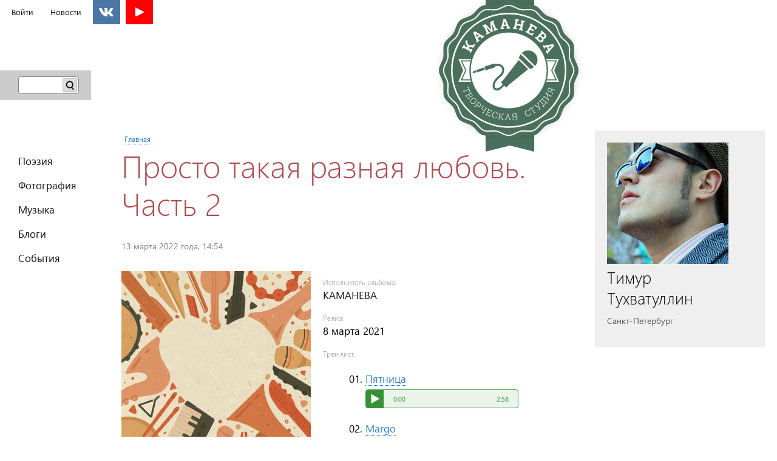

--- FILE ---
content_type: text/html; charset=utf-8
request_url: https://godgrant.ru/music/kamaneva/prostotakayaraznayalyubovchast2
body_size: 6492
content:
<!DOCTYPE html>
<!--[if lt IE 7]> <html class="ie6 ie" lang="ru" dir="ltr"> <![endif]-->
<!--[if IE 7]>    <html class="ie7 ie" lang="ru" dir="ltr"> <![endif]-->
<!--[if IE 8]>    <html class="ie8 ie" lang="ru" dir="ltr"> <![endif]-->
<!--[if gt IE 8]> <!--> <html class="" lang="ru" dir="ltr"> <!--<![endif]-->
<head>
  <meta charset="utf-8" />
<meta name="Generator" content="Drupal 7 (http://drupal.org)" />
<link rel="canonical" href="/music/kamaneva/prostotakayaraznayalyubovchast2" />
<link rel="shortlink" href="/node/234" />
<link rel="shortcut icon" href="https://godgrant.ru/sites/all/themes/rainbow/favicon.ico" type="image/vnd.microsoft.icon" />
  <!-- Set the viewport width to device width for mobile -->
  <meta name="viewport" content="width=device-width" />
  <title>Просто такая разная любовь. Часть 2 (КАМАНЕВА) | Творческая студия КАМАНЕВА</title>
  <style type="text/css" media="all">
@import url("https://godgrant.ru/modules/system/system.base.css?rj8fqz");
@import url("https://godgrant.ru/modules/system/system.menus.css?rj8fqz");
@import url("https://godgrant.ru/modules/system/system.messages.css?rj8fqz");
@import url("https://godgrant.ru/modules/system/system.theme.css?rj8fqz");
</style>
<style type="text/css" media="all">
@import url("https://godgrant.ru/modules/field/theme/field.css?rj8fqz");
@import url("https://godgrant.ru/modules/node/node.css?rj8fqz");
@import url("https://godgrant.ru/sites/all/modules/contrib/pushtape_player/css/pushtape-player.css?rj8fqz");
@import url("https://godgrant.ru/sites/all/modules/contrib/pushtape_ui/css/pushtape.css?rj8fqz");
@import url("https://godgrant.ru/modules/search/search.css?rj8fqz");
@import url("https://godgrant.ru/modules/user/user.css?rj8fqz");
@import url("https://godgrant.ru/sites/all/modules/contrib/views/css/views.css?rj8fqz");
@import url("https://godgrant.ru/sites/all/modules/contrib/ckeditor/css/ckeditor.css?rj8fqz");
@import url("https://godgrant.ru/sites/all/modules/contrib/media/modules/media_wysiwyg/css/media_wysiwyg.base.css?rj8fqz");
</style>
<style type="text/css" media="all">
@import url("https://godgrant.ru/sites/all/modules/contrib/colorbox/styles/plain/colorbox_style.css?rj8fqz");
@import url("https://godgrant.ru/sites/all/modules/contrib/ctools/css/ctools.css?rj8fqz");
@import url("https://godgrant.ru/sites/all/modules/contrib/panels/css/panels.css?rj8fqz");
@import url("https://godgrant.ru/sites/all/modules/contrib/tagclouds/tagclouds.css?rj8fqz");
@import url("https://godgrant.ru/sites/all/modules/contrib/jplayer/theme/jplayer.css?rj8fqz");
@import url("https://godgrant.ru/sites/all/modules/contrib/date/date_api/date.css?rj8fqz");
</style>
<style type="text/css" media="all">
@import url("https://godgrant.ru/sites/all/themes/rainbow/css/reset.css?rj8fqz");
@import url("https://godgrant.ru/sites/all/themes/rainbow/css/fonts.css?rj8fqz");
@import url("https://godgrant.ru/sites/all/themes/rainbow/css/colors.css?rj8fqz");
@import url("https://godgrant.ru/sites/all/themes/rainbow/css/style.css?rj8fqz");
@import url("https://godgrant.ru/sites/all/themes/rainbow/css/mobile.css?rj8fqz");
@import url("https://godgrant.ru/sites/all/themes/rainbow/css/editor.css?rj8fqz");
@import url("https://godgrant.ru/sites/all/themes/rainbow/css/player.css?rj8fqz");
</style>
  <script type="text/javascript" src="https://godgrant.ru/sites/all/modules/contrib/jquery_update/replace/jquery/1.10/jquery.min.js?v=1.10.2"></script>
<script type="text/javascript" src="https://godgrant.ru/misc/jquery-extend-3.4.0.js?v=1.10.2"></script>
<script type="text/javascript" src="https://godgrant.ru/misc/jquery-html-prefilter-3.5.0-backport.js?v=1.10.2"></script>
<script type="text/javascript" src="https://godgrant.ru/misc/jquery.once.js?v=1.2"></script>
<script type="text/javascript" src="https://godgrant.ru/misc/drupal.js?rj8fqz"></script>
<script type="text/javascript" src="https://godgrant.ru/sites/all/libraries/jplayer/jquery.jplayer.min.js?rj8fqz"></script>
<script type="text/javascript" src="https://godgrant.ru/sites/default/files/languages/ru_xz7uYrNS2tTYoflq4k2qiAf0-4DrNl55l17cbY1cI7I.js?rj8fqz"></script>
<script type="text/javascript" src="https://godgrant.ru/sites/all/libraries/colorbox/jquery.colorbox-min.js?rj8fqz"></script>
<script type="text/javascript" src="https://godgrant.ru/sites/all/modules/contrib/colorbox/js/colorbox.js?rj8fqz"></script>
<script type="text/javascript" src="https://godgrant.ru/sites/all/modules/contrib/colorbox/styles/plain/colorbox_style.js?rj8fqz"></script>
<script type="text/javascript" src="https://godgrant.ru/sites/all/libraries/soundmanager2/script/soundmanager2-jsmin.js?rj8fqz"></script>
<script type="text/javascript" src="https://godgrant.ru/misc/collapse.js?rj8fqz"></script>
<script type="text/javascript" src="https://godgrant.ru/misc/form.js?rj8fqz"></script>
<script type="text/javascript" src="https://godgrant.ru/sites/all/modules/contrib/field_group/field_group.js?rj8fqz"></script>
<script type="text/javascript">
<!--//--><![CDATA[//><!--
jQuery.extend(Drupal.settings, {"basePath":"\/","pathPrefix":"","setHasJsCookie":0,"ajaxPageState":{"theme":"rainbow","theme_token":"G4WWLs-YWoLvkVBRmU8KiuyxfCl_286qV1nQ91K_gEk","js":{"sites\/all\/modules\/contrib\/pushtape_player\/js\/pushtape-player.js":1,"sites\/all\/modules\/contrib\/pushtape_player\/js\/pushtape-player-init.js":1,"sites\/all\/modules\/contrib\/jplayer\/theme\/jplayer.js":1,"modules\/statistics\/statistics.js":1,"sites\/all\/modules\/contrib\/jquery_update\/replace\/jquery\/1.10\/jquery.min.js":1,"misc\/jquery-extend-3.4.0.js":1,"misc\/jquery-html-prefilter-3.5.0-backport.js":1,"misc\/jquery.once.js":1,"misc\/drupal.js":1,"sites\/all\/libraries\/jplayer\/jquery.jplayer.min.js":1,"public:\/\/languages\/ru_xz7uYrNS2tTYoflq4k2qiAf0-4DrNl55l17cbY1cI7I.js":1,"sites\/all\/libraries\/colorbox\/jquery.colorbox-min.js":1,"sites\/all\/modules\/contrib\/colorbox\/js\/colorbox.js":1,"sites\/all\/modules\/contrib\/colorbox\/styles\/plain\/colorbox_style.js":1,"sites\/all\/libraries\/soundmanager2\/script\/soundmanager2-jsmin.js":1,"misc\/collapse.js":1,"misc\/form.js":1,"sites\/all\/modules\/contrib\/field_group\/field_group.js":1},"css":{"modules\/system\/system.base.css":1,"modules\/system\/system.menus.css":1,"modules\/system\/system.messages.css":1,"modules\/system\/system.theme.css":1,"modules\/field\/theme\/field.css":1,"modules\/node\/node.css":1,"sites\/all\/modules\/contrib\/pushtape_player\/css\/pushtape-player.css":1,"sites\/all\/modules\/contrib\/pushtape_ui\/css\/pushtape.css":1,"modules\/search\/search.css":1,"modules\/user\/user.css":1,"sites\/all\/modules\/contrib\/views\/css\/views.css":1,"sites\/all\/modules\/contrib\/ckeditor\/css\/ckeditor.css":1,"sites\/all\/modules\/contrib\/media\/modules\/media_wysiwyg\/css\/media_wysiwyg.base.css":1,"sites\/all\/modules\/contrib\/colorbox\/styles\/plain\/colorbox_style.css":1,"sites\/all\/modules\/contrib\/ctools\/css\/ctools.css":1,"sites\/all\/modules\/contrib\/panels\/css\/panels.css":1,"sites\/all\/modules\/contrib\/tagclouds\/tagclouds.css":1,"sites\/all\/modules\/contrib\/jplayer\/theme\/jplayer.css":1,"sites\/all\/modules\/contrib\/date\/date_api\/date.css":1,"sites\/all\/themes\/rainbow\/css\/reset.css":1,"sites\/all\/themes\/rainbow\/css\/fonts.css":1,"sites\/all\/themes\/rainbow\/css\/colors.css":1,"sites\/all\/themes\/rainbow\/css\/style.css":1,"sites\/all\/themes\/rainbow\/css\/index.css":1,"sites\/all\/themes\/rainbow\/css\/mobile.css":1,"sites\/all\/themes\/rainbow\/css\/editor.css":1,"sites\/all\/themes\/rainbow\/css\/player.css":1}},"colorbox":{"opacity":"0.85","current":"{current} \u0438\u0437 {total}","previous":"\u00ab \u041f\u0440\u0435\u0434\u044b\u0434\u0443\u0449\u0438\u0439","next":"\u0421\u043b\u0435\u0434\u0443\u044e\u0449\u0438\u0439 \u00bb","close":"\u0417\u0430\u043a\u0440\u044b\u0442\u044c","maxWidth":"98%","maxHeight":"98%","fixed":true,"mobiledetect":true,"mobiledevicewidth":"480px","file_public_path":"\/sites\/default\/files","specificPagesDefaultValue":"admin*\nimagebrowser*\nimg_assist*\nimce*\nnode\/add\/*\nnode\/*\/edit\nprint\/*\nprintpdf\/*\nsystem\/ajax\nsystem\/ajax\/*"},"pushtapePlayerSM2":{"url":"\/sites\/all\/libraries\/soundmanager2\/swf\/","debug":true},"pushtapePlayerConfig":{"playNext":true,"autoPlay":false,"repeatAll":false,"autoScan":false,"containerClass":"","linkClass":"pushtape-player-audio","addControlsMarkup":{"enabled":false,"controlsMarkupClass":"pt-controls-wrapper","position":"top"}},"jplayerInstances":{"jplayer-node-235-field-audio-1768883069":{"files":[{"mp3":"https:\/\/godgrant.ru\/sites\/default\/files\/music\/mS6sGaz742.mp3"}],"solution":"html, flash","supplied":"mp3","preload":"auto","volume":1,"muted":false,"autoplay":false,"repeat":"none","backgroundColor":"000000","continuous":0},"jplayer-node-240-field-audio-1768883069":{"files":[{"mp3":"https:\/\/godgrant.ru\/sites\/default\/files\/music\/y71u1tKK93.mp3"}],"solution":"html, flash","supplied":"mp3","preload":"auto","volume":1,"muted":false,"autoplay":false,"repeat":"none","backgroundColor":"000000","continuous":0}},"jPlayer":{"swfPath":"\/sites\/all\/libraries\/jplayer\/jquery.jplayer.swf","showHour":false,"showMin":true,"showSec":true,"padHour":false,"padMin":false,"padSec":true,"sepHour":":","sepMin":":","sepSec":""},"urlIsAjaxTrusted":{"\/music\/kamaneva\/prostotakayaraznayalyubovchast2":true},"statistics":{"data":{"nid":"234"},"url":"\/modules\/statistics\/statistics.php"},"field_group":{"div":"full"}});
//--><!]]>
</script>
  <script type="text/javascript" src="//vk.com/js/api/openapi.js?116"></script>
  <script type="text/javascript">VK.init({apiId: 4969087, onlyWidgets: true});</script>
  <!-- IE Fix for HTML5 Tags -->
  <!--[if lt IE 9]>
    <script src="http://html5shiv.googlecode.com/svn/trunk/html5.js"></script>
  <![endif]-->
<body class="html not-front not-logged-in one-sidebar sidebar-second page-node page-node- page-node-234 node-type-album" >
    <header id="site-header">
	<a href="/" title="Главная" rel="home" id="logolink">
		<header class="main-header">
			<h2 class="site-slogan display-no">Творческая студия</h2>
			<h1 class="site-name display-no">КАМАНЕВА</h1>
			<div class="site-logo"><img class="site-logo-img" src="/sites/all/themes/rainbow/logo.svg" alt="Творческая студия КАМАНЕВА"></div>
		</header>
	</a>
			<div id="header_left">
							<div id="user-menu">
					<div class="region region-usermenu">
  <div id="block-system-user-menu" class="block block-system block-menu">

    
  <div class="content">
    <ul class="menu"><li class="first leaf"><a href="/user/login" title="">Войти</a></li>
<li class="leaf"><a href="/news" title="">Новости</a></li>
<li class="leaf outlink vk"><a href="https://vk.com/kamaneva" name="Наша группа ВКонтакте" target="_blank">Наша группа ВКонтакте</a></li>
<li class="last leaf outlink youtube"><a href="https://www.youtube.com/c/КАМАНЕВА" name="Наша канал на YouTube" target="_blank">Наша канал на YouTube</a></li>
</ul>  </div>
</div>
</div>
 <!-- /.region -->
				</div>
										<div id="search">
					<div class="region region-search">
  <div id="block-search-form" class="block block-search">

    
  <div class="content">
    <form action="/music/kamaneva/prostotakayaraznayalyubovchast2" method="post" id="search-block-form" accept-charset="UTF-8"><div><div class="container-inline">
      <h2 class="element-invisible">Форма поиска</h2>
    <div class="form-item form-type-textfield form-item-search-block-form">
  <label class="element-invisible" for="edit-search-block-form--2">Поиск </label>
 <input title="Введите ключевые слова для поиска." type="search" id="edit-search-block-form--2" name="search_block_form" value="" size="15" maxlength="128" class="form-text" />
</div>
<div class="form-actions form-wrapper" id="edit-actions"><input type="submit" id="edit-submit" name="op" value="Поиск" class="form-submit" /></div><input type="hidden" name="form_build_id" value="form-sHywjwQtlxEqYkAX6yZaiLwBs_LEo9IWaC9tgyzJgqg" />
<input type="hidden" name="form_id" value="search_block_form" />
</div>
</div></form>  </div>
</div>
</div>
 <!-- /.region -->
				</div>
					</div>
	</header>
<div id="container">
	<div id="col_center">
					<div id="col_left">
				<nav id="navigation" class="clearfix">
					<h2 class="element-invisible">Главное меню</h2><ul class="main-menu links clearfix"><li class="menu-361 first"><a href="/poetry/Godgrant">Поэзия</a></li>
<li class="menu-363"><a href="/photo/Godgrant">Фотография</a></li>
<li class="menu-364"><a href="/godgrant?qt-nodes=2#qt-nodes">Музыка</a></li>
<li class="menu-365"><a href="/blogs/Godgrant">Блоги</a></li>
<li class="menu-5605 last"><a href="/godgrant?qt-nodes=5#qt-nodes">События</a></li>
</ul>				</nav> <!-- /#navigation -->
			</div>
				<div id="col_right">
			<div class="region region-sidebar-second">
  <div id="block-views-autor-autor" class="block block-views">

    <h2 class="block-title">Об авторе</h2>
  
  <div class="content">
    <div class="view view-autor view-id-autor view-display-id-autor view-dom-id-3a34f84c7bcfda4e859a0a717f2c25e2">
        
  
  
      <div class="view-content">
        <div>
      
          <img typeof="foaf:Image" src="https://godgrant.ru/system/files/styles/square200/private/userpict/picture-1-1541662061.jpg?itok=dRKg7pA3" width="200" height="200" alt="Аватар пользователя Godgrant" />    
          <div class="autorname views-fieldset" data-module="views_fieldsets">
            <h2 class="kit-autor">
<a href="/Godgrant"><span class="kit-autor-name">Тимур</span><br />Тухватуллин</a>
</h2>
      </div>

    
          <p class="underline">Санкт-Петербург</p>    </div>
    </div>
  
  
  
  
  
  
</div>  </div>
</div>
</div>
 <!-- /.region -->
		</div>		<a id="main-content"></a>
		<div id="main" role="main" class="clearfix">
				<div id="content">
					<nav class="breadcrumb"><h2 class="element-invisible">Вы здесь</h2><a href="/">Главная</a></nav>										<h1 class="page-title">Просто такая разная любовь. Часть 2</h1>																																														<div id="block-system-main" class="block block-system">

    
  <div class="content">
    
			<p class="submitted"><span property="dc:date dc:created" content="2022-03-13T14:54:32+03:00" datatype="xsd:dateTime" rel="sioc:has_creator">13 марта 2022 года, 14:54</span></p>
	
<div class="content clearfix">
	<div class="clearfix"><div class="album-artworks">              <a href="https://godgrant.ru/sites/default/files/styles/gview/public/artwork/WwGRmn1nrh.jpg?itok=4_KxWV_m" title="" class="colorbox" data-colorbox-gallery="gallery-node-234-cFMyTnhjxEM" data-cbox-img-attrs="{&quot;title&quot;: &quot;&quot;, &quot;alt&quot;: &quot;&quot;}"><img typeof="foaf:Image" src="https://godgrant.ru/sites/default/files/styles/gfirst/public/artwork/WwGRmn1nrh.jpg?itok=XL74WZlS" width="312" height="312" alt="" title="" /></a>                <a href="https://godgrant.ru/sites/default/files/styles/gview/public/artwork/upt7iG4O95.jpg?itok=8U6FlfTN" title="" class="colorbox" data-colorbox-gallery="gallery-node-234-cFMyTnhjxEM" data-cbox-img-attrs="{&quot;title&quot;: &quot;&quot;, &quot;alt&quot;: &quot;&quot;}"><img typeof="foaf:Image" src="https://godgrant.ru/sites/default/files/styles/gtmp/public/artwork/upt7iG4O95.jpg?itok=QZPbHlYQ" width="100" height="100" alt="" title="" /></a>                <a href="https://godgrant.ru/sites/default/files/styles/gview/public/artwork/pVk9SpqgT4.jpg?itok=ED8wun8K" title="" class="colorbox" data-colorbox-gallery="gallery-node-234-cFMyTnhjxEM" data-cbox-img-attrs="{&quot;title&quot;: &quot;&quot;, &quot;alt&quot;: &quot;&quot;}"><img typeof="foaf:Image" src="https://godgrant.ru/sites/default/files/styles/gtmp/public/artwork/pVk9SpqgT4.jpg?itok=7PspTbtj" width="100" height="100" alt="" title="" /></a>      </div><div class="album-info">          <p class="field-label">
          Исполнитель альбома:&nbsp;
        </p>
                <p class="field-item even">
          <a href="/artists/kamaneva" typeof="skos:Concept" property="rdfs:label skos:prefLabel" datatype="">КАМАНЕВА</a>        </p>
                <p class="field-label">
          Релиз:&nbsp;
        </p>
                <p class="field-item even">
          <span class="date-display-single" property="dc:date" datatype="xsd:dateTime" content="2021-03-08T00:00:00+03:00">8 марта 2021</span>        </p>
                <p class="field-label">
          Трек-лист:&nbsp;
        </p>
                  <div class="view view-tracks view-id-tracks view-display-id-default view-dom-id-e7d858649c4d503b02f99972f297b6e1">
        
  
  
      <div class="view-content">
      <div class="item-list">    <ol>          <li class="views-row views-row-1 views-row-odd views-row-first">  
  <span class="views-field views-field-title">        <span class="field-content"><a href="/music/betsidzhess/prostotakayaraznayalyubovchast2/pyatnica" title="Читать текст или комментировать этот трек">Пятница</a></span>  </span>  
  <span class="views-field views-field-field-audio">        <span class="field-content">
<div class="jp-audio">
  <div class="jp-type-single">
    <div id="jplayer-node-235-field-audio-1768883069" class="jp-jplayer"></div>
    <div id="jplayer-node-235-field-audio-1768883069_interface" class="jp-interface">
            <ul class="jp-controls">
        <li><a href="#" class="jp-play" tabindex="1">play</a></li>
        <li><a href="#" class="jp-pause" tabindex="1">pause</a></li>
        <li><a href="#" class="jp-stop" tabindex="1">stop</a></li>
        <li><a href="#" class="jp-mute" tabindex="1">mute</a></li>
        <li><a href="#" class="jp-unmute" tabindex="1">unmute</a></li>
              </ul>
      
      <div class="jp-progress">
        <div class="jp-seek-bar">
          <div class="jp-play-bar"></div>
        </div>
      </div>
      
      <div class="jp-volume-bar">
        <div class="jp-volume-bar-value"></div>
      </div>
      
      <div class="jp-current-time"></div>
      <div class="jp-duration"></div>
    </div>
    
    <div id="jplayer-node-235-field-audio-1768883069_playlist" class="jp-playlist">
              <ul><li class="first jp-playlist-first last jp-playlist-last" oncontextmenu="return false;"><a href="https://godgrant.ru/sites/default/files/music/mS6sGaz742.mp3" id="jplayer-node-235-field-audio-1768883069_item_0" tabindex="1" onclick="return(false);">mS6sGaz742.mp3</a></li>
</ul>          </div>
  </div>
</div>
</span>  </span></li>
          <li class="views-row views-row-2 views-row-even views-row-last">  
  <span class="views-field views-field-title">        <span class="field-content"><a href="/music/quargo/prostotakayaraznayalyubovchast2/margo" title="Читать текст или комментировать этот трек">Margo</a></span>  </span>  
  <span class="views-field views-field-field-audio">        <span class="field-content">
<div class="jp-audio">
  <div class="jp-type-single">
    <div id="jplayer-node-240-field-audio-1768883069" class="jp-jplayer"></div>
    <div id="jplayer-node-240-field-audio-1768883069_interface" class="jp-interface">
            <ul class="jp-controls">
        <li><a href="#" class="jp-play" tabindex="1">play</a></li>
        <li><a href="#" class="jp-pause" tabindex="1">pause</a></li>
        <li><a href="#" class="jp-stop" tabindex="1">stop</a></li>
        <li><a href="#" class="jp-mute" tabindex="1">mute</a></li>
        <li><a href="#" class="jp-unmute" tabindex="1">unmute</a></li>
              </ul>
      
      <div class="jp-progress">
        <div class="jp-seek-bar">
          <div class="jp-play-bar"></div>
        </div>
      </div>
      
      <div class="jp-volume-bar">
        <div class="jp-volume-bar-value"></div>
      </div>
      
      <div class="jp-current-time"></div>
      <div class="jp-duration"></div>
    </div>
    
    <div id="jplayer-node-240-field-audio-1768883069_playlist" class="jp-playlist">
              <ul><li class="first jp-playlist-first last jp-playlist-last" oncontextmenu="return false;"><a href="https://godgrant.ru/sites/default/files/music/y71u1tKK93.mp3" id="jplayer-node-240-field-audio-1768883069_item_0" tabindex="1" onclick="return(false);">y71u1tKK93.mp3</a></li>
</ul>          </div>
  </div>
</div>
</span>  </span></li>
      </ol></div>    </div>
  
  
  
  
  
  
</div>      </div></div></div>

  </div>
</div>
<div id="block-views-node-copyright-list" class="block block-views">

    
  <div class="content">
    <div class="view view-node-copyright view-id-node_copyright view-display-id-list view-dom-id-75dab4a0b68ff4b3ff1c5ca488578388">
        
  
  
      <div class="view-content">
        <div>
      
          <p class="node-copyright">2022 ©  Тимур Тухватуллин</p>    </div>
    </div>
  
  
  
  
  
  
</div>  </div>
</div>
						
						<section class="content-bottom">
							<div class="region region-bottom">
  <div id="block-block-12" class="block block-block">

    
  <div class="content">
    <fieldset class="share">
	<legend><span class="fieldset-legend">Расскажите об этой странице в социальных сетях</span></legend>
	<div class="fieldset-content">
		<script type="text/javascript" src="//yastatic.net/share/share.js" charset="utf-8"></script>
		<div class="yashare-auto-init" data-yashareL10n="ru" data-yashareType="big" data-yashareQuickServices="vkontakte,facebook,twitter,gplus,odnoklassniki" data-yashareTheme="counter"></div>
	</div>
</fieldset>
	
	  </div>
</div>
<div id="block-block-10" class="block block-block">

    
  <div class="content">
    <div id="vk_comments"></div>
<script type="text/javascript">
VK.Widgets.Comments("vk_comments", {limit: 10, attach: "*"});
</script>  </div>
</div>
</div>
 <!-- /.region -->
						</section>						
									</div> <!-- /#content -->
		</div>
	</div> <!-- /#col_center -->
</div> <!-- /#container -->
<footer class="main-footer"><div class="region region-footer">
  <div id="block-block-1" class="block block-block">

    
  <div class="content">
    <p>© <a href="http://www.kamaneva.ru">КАМАНЕВА</a>, 2014 - 2026</p>
<!-- Yandex.Metrika counter --> <script type="text/javascript" > (function(m,e,t,r,i,k,a){m[i]=m[i]||function(){(m[i].a=m[i].a||[]).push(arguments)}; m[i].l=1*new Date();k=e.createElement(t),a=e.getElementsByTagName(t)[0],k.async=1,k.src=r,a.parentNode.insertBefore(k,a)}) (window, document, "script", "https://mc.yandex.ru/metrika/tag.js", "ym"); ym(26666097, "init", { clickmap:true, trackLinks:true, accurateTrackBounce:true, webvisor:true, trackHash:true }); </script> <noscript><div><img src="https://mc.yandex.ru/watch/26666097" style="position:absolute; left:-9999px;" alt="" /></div></noscript> <!-- /Yandex.Metrika counter -->
<script>
  (function(i,s,o,g,r,a,m){i['GoogleAnalyticsObject']=r;i[r]=i[r]||function(){
  (i[r].q=i[r].q||[]).push(arguments)},i[r].l=1*new Date();a=s.createElement(o),
  m=s.getElementsByTagName(o)[0];a.async=1;a.src=g;m.parentNode.insertBefore(a,m)
  })(window,document,'script','https://www.google-analytics.com/analytics.js','ga');

  ga('create', 'UA-105586192-1', 'auto');
  ga('send', 'pageview');

</script>
<!-- Global Site Tag (gtag.js) - Google Analytics -->
<script async src="https://www.googletagmanager.com/gtag/js?id=UA-105586192-2"></script>
<script>
  window.dataLayer = window.dataLayer || [];
  function gtag(){dataLayer.push(arguments)};
  gtag('js', new Date());

  gtag('config', 'UA-105586192-2');
</script>  </div>
</div>
</div>
 <!-- /.region -->
</footer>  <script type="text/javascript" src="https://godgrant.ru/sites/all/modules/contrib/pushtape_player/js/pushtape-player.js?rj8fqz"></script>
<script type="text/javascript" src="https://godgrant.ru/sites/all/modules/contrib/pushtape_player/js/pushtape-player-init.js?rj8fqz"></script>
<script type="text/javascript" src="https://godgrant.ru/sites/all/modules/contrib/jplayer/theme/jplayer.js?rj8fqz"></script>
<script type="text/javascript" src="https://godgrant.ru/modules/statistics/statistics.js?rj8fqz"></script>
</body>

</html>

--- FILE ---
content_type: text/css
request_url: https://godgrant.ru/sites/all/modules/contrib/pushtape_player/css/pushtape-player.css?rj8fqz
body_size: 1205
content:
/**
 * Admin page
 */
.pushtape-player-admin-container-class {
  border-left: 1px solid #ddd;
  font-size: 0.9em;
  padding-left: 10px;
}


/**
 * Player
 */
.pt-play-pause:focus {
  /* @TODO: Add another indicator here or remove to address accessibility */
  outline:0;
  opacity:.8; /* Some sort of indicator, at least*/
}
.pt-previous,
.pt-next {
  display:block;
  margin-left:2em;
  float:right;
}
.pt-previous .genericon,
.pt-next .genericon {
  font-size:2.5em;
  vertical-align:middle;
  line-height:1.5em;
}
.pt-play-pause,
.pt-play-pause .genericon {
  font-size:2em;
}
/* Hide/Show */
.pause-btn,
.pt-play-pause.pt-playing .play-btn {
  display:none;
}
.pt-play-pause.pt-playing .pause-btn {
  display:inline-block;
}
.pause-btn {
}
.pt-scrubber {
  margin-bottom: 0.6em;
  margin-top: 1em;
}
.pt-scrubber .pt-statusbar {
  height: 0.6em;
  position: relative;
  border-right:solid 1px #CCC;
  border-bottom:solid 1px #CCC;
  border-top:solid 1px #DCDCDC;
  border-left:solid 1px #DCDCDC;
  background:#F9F9F9;
  border-radius:1px;
  padding:1px;
}
.pt-scrubber.dragging .pt-statusbar {
  cursor: grabbing;
  cursor:-webkit-grabbing;
}
.pt-scrubber .pt-statusbar .pt-position,
.pt-scrubber .pt-statusbar .pt-loading {
  position: absolute;
  height: 100%;
  left: 0;
  top: 0;
  width:0;
}
.pt-scrubber .pt-statusbar .pt-position {
  background-color: #666666;
  position:relative;
}
.pt-scrubber .pt-statusbar .pt-loading {
  background-color:#F1F1F1;
}
.pt-scrubber .pt-statusbar .pt-handle {
  position:absolute;
  width:1.7em;
  height:.95em;
  right:-1.6em; /* Half of width */
  top:-.24em; /* Slightly less than half of height*/
  background:#FDFDFD;
  border:solid 1px #999;
  border-bottom:solid 1px #777;
  border-right:solid 1px #777;
  border-radius:1px;
  transition: all .1s;
  cursor: pointer;
}
.pt-time {
  float:right;
  font-size:1em;
}
.pt-current-track-title {
  color:#DDD;
  font-size:1.7em;
  vertical-align:middle;
  -webkit-touch-callout: none;
  -webkit-user-select: none;
  -khtml-user-select: none;
  -moz-user-select: none;
  -ms-user-select: none;
  user-select: none;
}
.pushtape-player-playlist {
  clear:both;
  margin:0;
  padding:0;
  list-style-type:none;
  font-size:1.1em;
}
.pushtape-player-playlist a {
  display:block;
  padding:1em;
  border-bottom:solid 1px #EEE;
}
.pushtape-player-playlist li.last a {
  border-bottom:none;
}
.pushtape-player-playlist a:hover,
.pushtape-player-playlist a.pt-playing,
.pushtape-player-playlist a.pt-paused {
  background:#FBFBEF;
}
.pt-link.pt-loading { opacity:.2;}
.pt-link.pt-playing { opacity: 1; font-weight:bold;}
.pt-link.pt-paused { opacity:.5; font-weight:bold;}

/**
 * Genericons for better icons. 
 * See: http://genericons.com/
 */
.pt-link {}
.pt-link:before {
  font-family:Genericons;
  content: '\f452 ';
  vertical-align:bottom;
  -webkit-font-smoothing: antialiased;
    -moz-osx-font-smoothing: grayscale;
}
.pt-link.pt-playing:before {
  font-family:Genericons;
  content: '\f448 ';
  vertical-align:bottom;
  -webkit-font-smoothing: antialiased;
    -moz-osx-font-smoothing: grayscale;
}
.pt-play-pause.pt-buffering,
.pt-link.pt-buffering {
  -webkit-animation: buffering 1.6s infinite;
  animation:  buffering 1.6s infinite;
}

/* Utility class to hide elements if no links found on page load */
.pt-hide {
  display:none;
}

/* Buffering animation */
@-webkit-keyframes buffering {
  0%   { opacity:1; }
  50%   { opacity:.5; }
  100% { opacity:1; }
}

@keyframes buffering {
  0%   { opacity:1; }
  50% { opacity:.5; }
  100% { opacity:1; }
}


--- FILE ---
content_type: text/css
request_url: https://godgrant.ru/sites/all/modules/contrib/pushtape_ui/css/pushtape.css?rj8fqz
body_size: 275
content:
.indent {
  margin-left:50px;

}
.new-album, .upload-artwork {
  font-size:.9em;
  padding-left:10px;
  border-left: solid 1px #ddd;
}

.multiselect {
  width: 460px;
  height: 200px;
}

#edit-field-tracklist .tabledrag-toggle-weight-wrapper {
  display:none;
}

.small {
  font-size:.8em;
}

.view-releases .views-row {
  margin-bottom:1.5em;
}

.field-name-field-tags .field-items .field-item {
  display:inline-block;
  margin-right:.5em;
}

--- FILE ---
content_type: text/css
request_url: https://godgrant.ru/sites/all/themes/rainbow/css/fonts.css?rj8fqz
body_size: 271
content:
@font-face {    font-family: 'SegoeUILight';    src: url('../fonts/segoeuil.eot');    src: url('../fonts/segoeuil.eot') format('embedded-opentype'),         url('../fonts/segoeuil.woff') format('woff'),         url('../fonts/segoeuil.ttf') format('truetype'),         url('../fonts/segoeuil.svg#SegoeUILight') format('svg');}@font-face {    font-family: 'SegoeUI';    src: url('../fonts/segoeui.eot');    src: url('../fonts/segoeui.eot') format('embedded-opentype'),         url('../fonts/segoeui.woff') format('woff'),         url('../fonts/segoeui.ttf') format('truetype'),         url('../fonts/segoeui.svg#SegoeUIRegular') format('svg');}@font-face {    font-family: 'StudioScriptCTT';    src: url('../fonts/studioscriptctt.eot');    src: url('../fonts/studioscriptctt.eot') format('embedded-opentype'),         url('../fonts/studioscriptctt.woff') format('woff'),         url('../fonts/studioscriptctt.ttf') format('truetype'),         url('../fonts/studioscriptctt.svg#StudioScriptCTT') format('svg');}@font-face {    font-family: 'PTSerifCI';    src: url('../fonts/ptserifci.eot');    src: url('../fonts/ptserifci.eot') format('embedded-opentype'),         url('../fonts/ptserifci.woff') format('woff'),         url('../fonts/ptserifci.ttf') format('truetype'),         url('../fonts/ptserifci.svg#PTSerifCI') format('svg');}

--- FILE ---
content_type: text/css
request_url: https://godgrant.ru/sites/all/themes/rainbow/css/colors.css?rj8fqz
body_size: 842
content:
.menu-361 a:hover,
.menu-361 a.active,
.node-type-poetry .menu-361 a,
.page-poetry .menu-361 a {
	background-color: #d1201b;
	color: white;
}

.menu-362 a:hover {
	background-color: #d16f1b;
	color: white;
}

.menu-363 a:hover,
.menu-363 a.active,
.page-user-photo .menu-363 a,
.node-type-photo .menu-363 a {
	background-color: #d1be1b;
	color: white;
}

.menu-363 a.active,
.node-type-photo .menu-363 a:hover {cursor: default;}

.menu-364 a:hover {
	background-color: #2dbc1c;
	color: white;
}

.menu-365 a:hover,
.menu-365 a.active,
.node-type-blog .menu-365 a,
.page-blogs .menu-365 a {
	background-color: #20c5bc;
	color: white;
}

.menu-5605 a:hover,
.menu-5605 a.active,
.node-type-event .menu-5605 a,
.page-events .menu-5605 a {
	background-color: #1f62c7;
	color: white;
}

.menu-366 a:hover {
	background-color: #1f62c7;
	color: white;
}

.menu-367 a:hover {
	background-color: #61377f;
	color: white;
}

.view-frontpage .nodetype.poetry {background: #d1201b;}

.view-frontpage .nodetype.photo {background: #d1be1b;}

.view-frontpage .nodetype.album,
.view-frontpage .nodetype.track {background: #2dbc1c;}

.view-frontpage .nodetype.blog {background: #20c5bc;}

.view-frontpage .nodetype.event {background: #1f62c7;}

.view-frontpage .nodetype.news {background: #ccc;}

li.active a.quicktabs-tab-view-userpage-poetry-block-up-poetry {border-bottom-color: #d1201b;}

li.active a.quicktabs-tab-view-userpage-photo-block-up-photo {border-bottom-color: #d1be1b;}

li.active a.quicktabs-tab-view-userpage-albums-block-up-albums,
li.active a.quicktabs-tab-view-userpage-tracks-block-up-track {border-bottom-color: #2dbc1c;}

li.active a.quicktabs-tab-view-userpage-blog-block-up-blog {border-bottom-color: #20c5bc;}

li.active a.quicktabs-tab-view-userpage-event-block-up-event {border-bottom-color: #1f62c7;}

.page-poetry .kit-group-content {background: rgba(255,6,6,.35);}

.page-poetry .kit-group-content:hover {background: rgba(255,6,6,.75);}

.page-poetry .kit-group-bg {
	background: url(../images/bg-poetry.jpg) no-repeat;
	background-size: cover;
}

.page-poetry .kit-group-bg-content {
	position: absolute;
	left: 100px;
	top: -100px;
	width: 1000px;
	color: rgb(117, 61, 34);
	font: 26pt PTSerifCI;
	-webkit-transform: rotate(5deg);
	-moz-transform: rotate(5deg);
	-o-transform: rotate(5deg);
	transform: rotate(5deg);
}

.page-photo .kit-group-content {background: rgba(255,217,6,0.35);}

.page-photo .kit-group-content:hover {background: rgba(255,217,6,0.75);}

.page-music .kit-group-content {background: rgba(37,214,7,.35);}

.page-music .kit-group-content:hover {background: rgba(37,214,7,.75);}

.views-field-privatemsg-link {margin-bottom: 1em;}

.page-blogs .kit-group-content {background: rgba(6,255,252,.35);}

.page-blogs .kit-group-content:hover {background: rgba(6,255,252,.75);}

.page-blogs .kit-group-bg {
	background: url(../images/bg-blogs.jpg) no-repeat;
	background-size: cover;
}

.page-blogs .kit-group-bg-content {
	position: absolute;
	left: -150px;
	top: -150px;
	width: 1000px;
	color: rgba(10, 10, 10, 0.52);
	font: 26pt Arial;
	-webkit-transform: rotate(340deg);
	-moz-transform: rotate(340deg);
	-o-transform: rotate(340deg);
	transform: rotate(340deg);
}

.page-blogs .kit-group-bg-content p {
	line-height: 1.5em;
	margin: 0;
}

.page-events .kit-group-content {background: rgba(31, 98, 199, .35);}

.page-events .kit-group-content:hover {background: rgba(31, 98, 199, .75);}

--- FILE ---
content_type: text/css
request_url: https://godgrant.ru/sites/all/themes/rainbow/css/style.css?rj8fqz
body_size: 5585
content:
.display-no {display: none;}

html,
body {
	width: 100%;
	height: 100%;
	margin: 0;
	padding: 0;
}

body {
	font-family: SegoeUI, Arial, Helvetica, sans-serif;
	font-size: 13pt;
}

.main-footer .region-footer {
	box-shadow: 0 0 1px 1px rgba(0, 0, 0, .1);
}

.main-header {
	position: absolute;
	z-index: 500;
    display: block;
    right: 400px;
    color: #4a705d;
    width: 0;
    height: 0;
    border-width: 315px 50px 25px;
    border-style: solid;
    border-color: #4a705d #4a705d transparent;
    box-shadow:
        0 0 0 transparent inset,
        -5px 0 5px -7px rgba(0, 0, 0, .4),
        5px 0 5px -7px rgba(0, 0, 0, .4),
        0 0 0 transparent inset;
}

.site-logo {
	position: absolute;
	z-index: 100;
	bottom: 15px;
	left: -142px;
	float: none;
	width: 285px;
	height: 285px;
	background-color: white;
	text-transform: uppercase;
	text-align: center;
    border-radius: 160px;
    box-shadow: 0 0 10px 5px rgba(0, 0, 0, .1);
}

.site-slogan {
	padding-top: 25px;
	margin: 0;
	font-size: 14pt;
}

.site-name {margin: 10px;}

.site-name {font-size: 62pt;}

.site-name a {
	color: white;
	border-bottom: none;
	text-decoration: none;
}

.site-logo-img {
    position: relative;
    z-index: 100;
    top: -7px;
    left: -7px;
	width: 300px;
	height: 300px;
}

h1,
.h1,
h2,
.h2,
h3,
.h3 {
	margin-top: 1em;
	margin-bottom: .5em;
	font-family: SegoeUILight;
	font-weight: normal;
}

h1.page-title {
	font-size: 3em;
	line-height: 1.2;
	display: inline-block;
	color: #ac494e;
	margin-top: 0;
}

h2,
.h2 {
	font-size: 2em;
	margin: .3em 0 .3em 0;
}

h2 a {
	color: black !important;
	border-bottom-width: 0;
}

h2 a:hover {
	color: #3281ce !important;
	border-bottom-width:  1px;
}

h2.teaser-title {
	margin-top: 0;
	margin-bottom: .7em;
}

.page-node-86 #main h2 {margin-top: 2em;}

.titlewrapper {margin-top: 3em;}

.views-view-grid.cols-2 tr td {
    width: 50%;
    box-sizing: border-box;
}

.views-view-grid.cols-3 tr td {
    width: 33%;
    box-sizing: border-box;
}

.views-row-1 .titlewrapper {margin-top: 1em;}

.views-row-first.titlewrapper,
.views-row-first.postwrapper {
	margin-top: 1em;
}

h3, .h3 {font-size: 1.25em;}

/* Текст */

.add-new-placeholder,
.update .project {
	font-family: SegoeUILight;
}

small, .small {
	font-size: .8em;
}

.description,
dd,
td.views-ui-name {
	font-size: 10pt;
	color: gray;
}

.view-frontpage .views-row {
    position: relative;
    margin-bottom: 4em;
}

.view-frontpage .views-row:last-child {margin-bottom: 1em;}

.view-frontpage .nodeinfo {display: inline-block;}

.view-frontpage .node--autoranddate {
    color: gray;
    font-size: .8em;
}

.view-frontpage .node--autoranddate a {
    color: gray;
    border-bottom: none;
}

.view-frontpage .node--autoranddate a:hover {
    border-bottom: 1px dotted;
}

.view-frontpage .nodetype {
    display: inline-block;
    margin-right: 5px;
    padding: 3px 10px 5px;
    color: white;
}

.view-frontpage h3.nodetitle {margin-top: 0.5em;}

.view-frontpage .views-row .views-field-field--event-report::after,
.view-frontpage .views-row .views-field-field-lyrics::after {
    content: "";
    position: absolute;
    bottom: 0;
    display: block;
    width: 100%;
    height: 40px;
    background: linear-gradient(to bottom, rgba(255,255,255, .2) 0%, rgba(255,255,255, .9) 90%);
}


.views-ui-view-title {
	font-weight: normal;
	color: black;
	font-size: 13pt;
}

p {
	line-height: 1.5em;
	margin: 1em 0;
}

.field-name-body p {
	line-height: 2em;
}

.submitted,
.underline,
.view-footer,
.node-copyright {
	margin-bottom: 1em;
	color: #5b5b5b;
	font-size: .8em;
}

.submitted {
	margin: 0 0 2em 0;
	line-height: 2em;
	color: gray;
}

.node-teaser .submitted {margin-bottom: 10px;}

.submite-autor {margin-left: 30px;}

.field-name-field-attach .submitted,
body.page-blogs .submite-autor {display: none;}

.node-copyright {
	margin-top: 30px;
	margin-bottom: 30px;
	margin-left: 50px;
	text-indent: -50px;
}

ul {
	list-style-type: square;
	line-height: 2em;
	
}

li {margin-left: 20px;}

a,
a:visited,
a:active {
	color: #3281ce;
	text-decoration: none;
	border-bottom-color:  #0062bf;
	border-bottom-style: dotted;
	border-bottom-width:  1px;
}

a:hover {
	border-bottom-width:  0;
}

th a {
	font-size: 1em;
}

/* Таблицы */

table {
	width: 100%;
	line-height: 1.5em;
	margin: 10px 0;
}

tr.odd {
	background: #f8e8e8;
	border: none;
}

tr.even {
	background: #ebf5ef;
	border: none;
}

th {
	background: #c0d8cc;
	font-weight: normal;
	text-shadow: 0 1px 0 rgba(0,0,0,.2);
	padding: 5px 10px;
	border: 1px solid white;
}

td {
	padding: 5px 10px;
	border: 1px solid white;
}

dt {margin-top: 1em;}

.update .version-status .icon {background-image: none;}

table.system-status-report tr {border-bottom: 1px solid #ccc;}

table.system-status-report td.status-icon {	
	width: 32px;
	height: 32px;
	padding: 0;
	margin: 4px;
	position: relative;
}

table.system-status-report td.status-icon div {
	width: 32px;
	height: 32px;
	background-image: url('../images/icon.svg');
	background-repeat: no-repeat;
	background-size: 32px auto;
}

table.system-status-report tr.ok {
	color: #255b1e;
	background-color: #e5ffe2;
}

table.system-status-report tr.ok td.status-icon div {background-position: 0 21%;}

table.system-status-report tr.info {
	color: #040f37;
	background-color: #bdf;
}

table.system-status-report tr.info td.status-icon div {background-position: 0 26.5%;}

table.system-status-report tr.warning {
	color: #840;
	background-color: #fffce5;
}

table.system-status-report tr.warning td.status-icon div {
	background-image: url('../images/icon.svg');
	background-position: 0 10.5%;
}

table.system-status-report tr.error {
	color: #8c2e0b;
	background-color: #fef5f1;
}

table.system-status-report tr.error td.status-icon div {background-position: 0 16.5%;}

table.system-status-report tr.merge-up td {
	padding: 0 6px 8px 40px;
	font-size: .8em;
}

/* Pages layers */

#site-header {
	clear: both;
	position: relative;
	height: 195px;
	margin: 0 0 20px 0;
	padding: 0;
}

#container {
	width: 100%;
	min-height: 575px;
	clear: both;
}

footer {
	clear: both;
	width: 100%;
	padding: 50px 0 0 0;
}

/* Header layers */

#header_left{
	position: relative;
	height: 195px;
	margin: 0 440px 0 0;
	padding: 0;
}

/* Разметка содержимого */

#col_left {
	width: 150px;
	margin: 0 0 0 -200px;
	padding: 30px 0 0 0;
	float: left;
}

#col_center {margin: 0 50px 0 200px;}

.one-sidebar #col_center {margin: 0 350px 0 200px;}

#col_right {
	width: 280px;
	margin: 0 -330px 0 0;
	float: right;
}

#user-menu{display: inline-block;}

#user-menu li {
	display: block;
	float: left;
	list-style-image: none;
	padding: 0;
}

#user-menu li a {
	display: block;
	border: none;
	padding: 5px 10px 0 10px;	
	line-height: 30px;
	font-size: 10pt;
	color: #121212;
	background-color: transparent;
}

#user-menu li a:hover {
	background-color: #ccc;
	color: white;
}

#user-menu li.outlink a {
    line-height: 20px;
	font-size: .001px;
}

#user-menu li.outlink.vk a {background-color: #4a76a8;}

#user-menu li.outlink.youtube a {background-color: #ff0000;}

#user-menu li.outlink a::before {
    content: "";
    position: relative;
    top: 7px;
    display: block;
    width: 25px;
    height: 15px;
}

#user-menu li.outlink.vk a::before {background: transparent url(../images/logo-vk.svg) no-repeat 0 0;}

#user-menu li.outlink.youtube a::before {
    left: 6px;
    background: transparent url(../images/logo-youtube.svg) no-repeat 0 0;
}

#search {
	position: absolute;
	display: block;
	padding: 10px 20px 10px 30px;
	bottom: 30px;
	background-color: #ccc;
	-moz-transition: width 0.8s 0.1s ease;
	-o-transition: width 0.8s 0.1s ease;
	-webkit-transition: width 0.8s 0.1s ease;
}

#search .container-inline {
	margin: 0;
	padding: 0;
}

#search .form-item {
	margin: 0;
	padding: 0;
	float: left;
}

#search input {outline: none;}

#search input[type=search] {
	width: 100px;
	padding-right: 30px;
	border-radius: 4px;
	-moz-transition: width 0.8s 0.1s ease;
	-o-transition: width 0.8s 0.1s ease;
	-webkit-transition: width 0.8s 0.1s ease;
}

#search input[type=search]:focus,
#search:hover input[type=search] {width: 200px;}

#search .form-actions {
	margin: -2px 0 0 0;
	padding: 0;
	float: left;	
}

#search input[type=submit] {
	width: 24px;
	height: 23px;
	margin: 0 0 0 -27px;
	padding: 0;
	background: #dddddd url(../images/icon-search.png) no-repeat 4px 3px;
	font-size: .1px;
	outline: none;
}

#main {
	padding: 0;
	display: inline-block;
	width: 100%;
	max-width: 100%;
	overflow: hidden;
}

#main footer {display: none;}

#content {
	padding: 0;
	line-height: 1.5em;
}

/* Убираем лишнюю пустоту снизу для страниц с вкладками */
#kit-primary-body .form-actions {margin-bottom: 0;}

.main-menu {
	list-style: none;
	margin: 0;
	padding: 0;
	
}

.main-menu li {margin-left: 0;}

.main-menu a {
	display: block;
	border: none;
	padding: 0 20px 0 30px;
	width: 100px;
	line-height: 40px;
	color: #121212;
	background-color: transparent;
	outline: none;
}

.breadcrumb {
	position: relative;
	margin: 0;
	padding: 0;
	list-style: none;
	font-size: .8em;
}

.breadcrumb a {
	position: relative;
	margin: 0 5px;
	font-size: .9em;
}

#kit-primary-link,
#kit-primary-body {
	width: 100%;
	margin: 0;
}

#kit-primary-link {padding: 10px 0 0;}

#kit-primary-body {
	width: 100%;
	margin: 0;
	padding: 19px 0 0;
	border-top: 1px solid #e2e2e2;
}

ul.primary {
	list-style: none;
	border-bottom: none;
	height: 25px;
	padding: 0;
	margin: 0;
}

ul.tabs li {
	border-width: 1px;
	border-style: solid;
	border-color: transparent;
	border-radius: 4px 4px 0 0;
	color: #605873;
	line-height: 24px;
	float: left;
	margin: 0 2px 0 0;
	font-size: 0.7em;
	padding: 0 10px;
}

ul.tabs li:hover {
	background: #fafafa;
	border-color: #e9e9e9;
	border-bottom-color: #e2e2e2;
}

ul.tabs li.active,
ul.tabs li.active:hover {
	border-color: #e2e2e2;
	border-bottom-color: white;
	background: white;
}

ul.primary.parent li.active,
ul.primary.parent li.active:hover {
	border-bottom-color: #f0f0f0;
	background: #f0f0f0;
}

ul.tabs li a,
ul.tabs li a:hover {
	background: none;
	border: none;
	padding: 0;
	margin: 0;
	color: #999;
	outline: none;
}

ul.tabs li a.active {
	color: #444;
	border: none;
	background: transparent;
	text-shadow: none;
}

ul.tabs li a:hover {color: #605873;}

#kit-secondary {
	margin: -19px 0 19px 0;
	background: #f0f0f0;
}

ul.secondary {
	margin: 0;
	padding: 10px 10px 0 10px;
	border: none;
}

ul.secondary li {
	margin-bottom: -1px;
	border: none;
}

ul.action-links {margin: 0 20px 20px 20px;}

ul.action-links li {
	display: block;
	float: left;
	margin: 0 20px 0 0;
	padding: 0 0 0 15px;
	line-height: 20px;
	background: url(../images/icon-add.png) no-repeat 0 6px;
	font-size: 0.7em;
}

ul.action-links li a {
	color: #444;
	border-color:  #444;
	text-shadow: 0 1px 0 rgba(0,0,0,.2);
	outline: none;
}

.quicktabs-tabs::before,
.quicktabs-tabs::after,
.quicktabs-main::before,
.quicktabs-main::after,
.quicktabs-tabpage::before,
.quicktabs-tabpage::after,
.kit-list2line-ul::before,
.kit-list2line-ul::after {
	content: " ";
	display: table;
}

.quicktabs-tabs::after,
.quicktabs-main::after,
.quicktabs-tabpage::after,
.kit-list2line-ul::after,
.node-type-date .views-field-field-photo::after,
.node-type-event .views-field-field-photo::after {
	content: ".";
	display: block;
	height: 0;
	clear: both;
	visibility: hidden;
}

ul.quicktabs-tabs {
	padding: 0;
	margin: 0;
	height: 30px;
	line-height: normal;
	border-bottom: 1px solid #e2e2e2;
}

ul.quicktabs-tabs li {
	float: left;
	margin: 0;
	padding: 0;
	height: 30px;
	line-height: normal;
}

.quicktabs-tabs li a {
	padding: 0 20px 6px;
	margin: 0;
	color: #444;
	background: none;
	border: none;
	border-bottom-width: 0;
	border-bottom-style: solid;
	border-bottom-color: transparent;
	outline: none;
}

.quicktabs-tabs li a:hover {border-bottom-width: 1px;}

.quicktabs-tabs li a.active {
	border-bottom-width: 3px;
	font-weight: bold;
}

.quicktabs_main {padding: 20px 0 0;}

quicktabs_main .quicktabs-hide {display: none;}

#block-system-main {margin: 0;}

fieldset.share,
fieldset.track-about,
fieldset.event-about {
	margin-bottom: 20px;
	border: 1px solid #e2e2e2;
	border-radius: 0;
    font-size: .8em;
}

.view-events--view .views-field-field-photo li.first img,
.view-events--view .event--poster img {border: 1px solid #e2e2e2;}

.share .fieldset-legend,
.track-about .fieldset-legend,
.event-about .fieldset-legend {
    font-size: .9em;
    text-shadow: none;
	color: #999;
}

.share .fieldset-content {
	margin-top: -5px;
	text-align: center;
}

.share .fieldset-content a,
.views-field-field-photo a,
.region-footer a:hover,
.view-userpage-poetry thead tr,
.view-userpage-poetry tr.row-last,
.view-userpage-tracks tr.row-last,
.view-userpage-blog tr.row-last,
.view-poetry-autor-nodes tr.row-last,
.view-tracks-autor-nodes tr.row-last,
.view-blog-autor-nodes tr.row-last {border-bottom: none;}

#vk_comments, 
#vk_comments iframe {
	width: 100% !important;
	max-width: 800px !important;
}

.block-title {
	font-size: 20pt;
	margin: 2em 0 1em 0;
}

#col_right .block {
	margin: 0 0 20px 0;
	width: 240px;
	padding: 20px;
	background: #efefef;
}

#col_right .block h2 {font-size: 20pt;}

#col_right .block-title {
	margin: 0;
}

#col_right #block-views-autor-byurl-autor .block-title,
#col_right #block-views-autor-autor .block-title {
	margin-bottom: .7em;
	display: none;
}

.kit-autor-name {
	display: inline-block;
	margin: 0 0 .3em 0;
}

#block-tagclouds-1 {
	line-height: 1.5;
	background: #faf3e3 !important;
	font-size: .7em;
}

.tagclouds-term {margin-right: .5em;}

/* Admin page */

.update tr td {
	border-color: white;
	padding: 10px 0 20px 0;
}

/* Pages */

.page-autors .view-autors {
	margin-left: 45px;
}

.view-userpage-albums .view-content tr td {
	padding-left: 45px;
}

.page-autors .view-autors .views-row {
	line-height: 40px;
	margin-bottom: 5px;
}

.page-autors .view-autors .views-row-last {
	margin-bottom: 0;
}

.page-autors .view-autors a img,
.view-userpage-albums .views-field-field-artwork img
{
	margin: 0 5px -13px -45px;
}

.view-music--artist-releases .views-row::after {
    content: "";
    clear: both;
    display: table;
    height: 15px;
}

.view-music--artist-releases .views-field-field-artwork {
    float: left;
    margin-right: 20px;
}

.rainbow--cover-no {
    display: block;
    float: left;
    margin: 0;
    width: 195px;
    height: 195px;
    color: grey;
    background: #eaeaea;
    box-sizing: border-box;
    text-align: center;
    vertical-align: middle;
    line-height: 185px;
}

.view-music--artist-releases .track-about h3 {margin-top: .5em;}

/* Nodes */

#quicktabs-container-nodes table {
	margin: 0;
}

#quicktabs-container-nodes th {
	background: none;
	font-weight: normal;
	text-shadow: none;
	font-size: .7em;
	padding: 5px 10px;
}

#quicktabs-container-nodes th a {
	color: #aaa;
	border-bottom: none;
}

#quicktabs-container-nodes th a img {margin-left: 5px;}

.view-userpage-poetry tr,
.view-userpage-tracks tr,
.view-userpage-blog tr,
.view-poetry-autor-nodes tr,
.view-tracks-autor-nodes tr,
.view-blog-autor-nodes tr {border-bottom: 1px solid #f0f0f0;}

.view-userpage-poetry tr.even,
.view-userpage-poetry td,
.view-userpage-tracks td,
.view-userpage-blog td {background: none !important;}

.view-userpage-poetry td,
.view-userpage-tracks td,
.view-userpage-blog td,
.view-poetry-autor-nodes td,
.view-tracks-autor-nodes td,
.view-blog-autor-nodes td {
	border: none;	
	padding: 10px 10px 13px 10px;
}

.field.field-name-field-photo-autor {
	position: absolute;
	margin: 90px 0 0 105px;
	text-align: left;
	width: 195px;
	font-size: .6em;
	transform: rotate(270deg);
	line-height: 1;
}

.node-type-poetry .field-name-field-photo-autor .field-label {
	font-size: .1px;
	color: gray;
	font-weight: normal;
}

.node-type-blog .field.field-name-field-tags .field-label {font-weight: normal;}

.node-type-poetry .field-name-body,
.field-name-field-attach .field-name-body,
.field-name-field-attach .field-name-field-lyrics,
.node-type-track .field-name-body {margin: 1em 0;}

.field-name-field-attach .field-name-body p,
.field-name-field-attach .field-name-field-lyrics p {font-size: .9em;}

.field-name-field-prologue,
.field-name-field-epilogue {font-size: .8em;}

.field-name-field-prologue {margin-bottom: 2em;}

.field-name-field-epilogue {margin-top: 1em;}

.field-name-field-attach .node {
	padding-top: 30px;
	padding-left: 30px;
	background-size: 64px auto;
	background-repeat: no-repeat;
	background-position: top left;
}

.field-name-field-attach .node-track {background-image: url(../images/cit-music.svg);}

.content img {
	max-width: 100%;
	height: auto;
}

.kit-list2line-ul {
	margin: -10px;
}

ul.rainbow--list-inline {}

.kit-list2line {
	display: block;
	float: left;
}

li.rainbow--list-inline {
	display: block;
	float: left;
}

a.colorbox,
.view-userpage-photo .kit-list2line a {
	font-size: .1px;
	line-height: 0;
	border-bottom-width: 0;
	outline: none;
}

.autorpage .kit-list2line {
	width: 195px;
	height: 195px;
	margin: 10px;
}

.kit-group-line {
	position: relative;
	width: 780px;
	height: 195px;
	overflow: hidden;
	margin-bottom: 20px;
	clear: both;
}

.kit-group-content {
	width: 100%;
	height: 100%;
	position: absolute;
	left: 0;
	top: 0;
}

.kit-group-bg {
	width: 100%;
	height: 100%;
	position: absolute;
	z-index: -1;
	background: white;
}

.kit-group-content a {
	display: block;
	padding-left: 10px;
	width: 100%;
	height: 100%;
	text-decoration: none;
	border: none;
	color: white;
	font: 13pt SegoeUILight;
	-moz-transition: font-size 0.8s 0.1s ease;
	-o-transition: font-size 0.8s 0.1s ease;
	-webkit-transition: font-size 0.8s 0.1s ease;
}

.kit-group-content a:hover {font-size: 30pt;}

.node-type-blog .node-promoted {margin-left: 30px;}

.icon,
.field.field-name-field-tags {
	padding: 2px 0 4px 40px;
	background-image: url('../images/icon.svg');
	background-repeat: no-repeat;
	background-size: 32px auto;
}

.field.field-name-field-tags {
	background-position: 0 0;
	color: #c97b39;
	margin-bottom: 2em;
}

.field.field-name-field-tags a,
.tagclouds-term a {
	color: #c97b39;
	border-bottom-color: #c97b39;
}

#edit-captcha .icon img {display: none;}

#edit-captcha .icon {background-position: 0 10.5%;}

.album-artworks {
	width: 318px;
	float: left;
}

.album-artworks a.colorbox {
    margin-right: 6px;
    margin-bottom: 6px;
    float: left;
}

.album-info {
	padding-left: 14px;
	float: left;
}

.album-info .field-label,
.track-info .field-label,
.track-about .field-label,
.view-events--view .field-label {
	font: .7em SegoeUILight;
	font-weight: normal;
	color: gray;
	text-shadow: none;
	margin-top: 10px;
	margin-bottom: 0;
}

.album-info p.field-item,
.track-info p.field-item {
    margin-top: 0;
}

.view-tracks ol {
	list-style-type: decimal-leading-zero;
	margin-left: 50px;
	margin-top: 20px;
}

.view-tracks .jp-audio {margin-top: 5px;}

.track-about a.colorbox + a.colorbox {display: none;}

.track-about img {
	margin-right: 20px;
	float: left;
	font-size: .1px;
	line-height: 1;
}

.track-info {
	float: left;
	font-size: 12pt;
}

.track-info p {margin: 0;}

.track-info p a,
.album-info p a,
.track-about a,
.event-about a {
	color: #121212;
	border-bottom-width: 0;
}

.track-info p a:hover,
.album-info p a:hover,
.track-about a:hover,
.event-about a:hover {
	border-bottom-width: 1px;
	border-bottom-color: #121212;
}

.track-info p span.field-label {display: none;}

.track-info .field-name-field-album {font-size: 1.5em;}

.track-info .field-name-field-artist,
.track-info .field-name-field-release-date {
	font-size: .8em;
	line-height: 2em;
	color: #121212;
}

.node-type-date .views-field-field-photo,
.node-type-event .views-field-field-photo,
.page-taxonomy-term .views-field-field-photo {
	display: block;
	float: right;
	width: 318px;
	margin-left: 20px;
}

.views-field-field-photo ul li {
    list-style: none;
    float: left;
    margin: 0;
    padding: 0 6px 5px 0;
    line-height: 1;
}

.region-footer {font-size: 10pt;}

.region-footer p {margin: 0;}

.region-footer a {
	color: white;
	border-bottom: 1px white dotted;
}

.field-name-field-attach .teaser-wrapper {margin-bottom: 0;}

article.teaser-wrapper + article.teaser-wrapper,
.page-blogs article.teaser-wrapper {margin-top: 50pt;}

.page-blogs .views-row-first article.teaser-wrapper {margin-top: 0;}

.page-taxonomy-term .views-row .view-events--view {margin-bottom: 8em;}

.page-taxonomy-term .views-row-last .view-events--view h2 {margin-top: 2em;}

.page-taxonomy-term .views-row-last .view-events--view {margin-bottom: 0;}

.kit--hide {display: none;}

.page-taxonomy-term .page--events-view.kit--hide {display:contents;}

.field-name-field-attach .kit-wrapper {display: none;}

.contextual-links-region {
	outline: none;
	position: relative;
}
.contextual-links-region-active {outline: none;}

div.contextual-links-wrapper {font-size: 11pt;}

a.contextual-links-trigger {
	border: none;
	outline: none;
	text-decoration: none;
	-khtml-border-radius: 2px;
	-moz-border-radius: 2px;
	-webkit-border-radius: 2px;
	border-radius: 2px;
}

div.contextual-links-active a.contextual-links-trigger {
	background-color: rgba(193,213,240,.9);
	border-color: transparent;
	-moz-border-radius: 2px 2px 0 0;
	-webkit-border-bottom-left-radius: 0;
	-webkit-border-bottom-right-radius: 0;
	border-radius: 2px 2px 0 0;
}

div.contextual-links-wrapper ul.contextual-links {
	background-color: rgba(193,213,240,.9);
	border: none;
}

div.contextual-links-wrapper a {text-decoration: none;}

ul.contextual-links li a {
	color: black !important;
	font-size: 11pt;
}

ul.contextual-links li a:hover {
	background-color: rgba(193,213,240);
}

a.contextual-links-trigger:hover,
ul.contextual-links li a:hover,
div.contextual-links-wrapper a:hover,
div.contextual-links-active a.contextual-links-trigger:hover,
div.contextual-links-processed a:hover,
ul.menu a {
	border: none;
	border-bottom: none;
	text-decoration: none;
	outline: none;
}

.front .statistics_counter {display: none;}

.region-footer {
	margin-left: 200px;
	padding: 10px;
	background: #832B2F;
	color: white;
	float: left;
}

.node-unpublished {background: transparent;}

.node-unpublished .content {
	background: url(../images/bg_unpub.png) repeat;
	padding: 1px 20px;
	color: gray;
}

/* Слайдшоу */

.view-events-coming .views-slideshow-cycle-processed {
    width: -moz-max-content;
    width: max-content;
    margin-bottom: 2em;
}

.view-events-coming .views-slideshow-cycle-main-frame-row a {border-bottom: none;}

.view-events-coming .views-slideshow-controls-bottom {    
    position: relative;
    z-index: 100;
    bottom: 30px;
    width: -moz-fit-content;
    width: fit-content;
    height: fit-content;
    margin: auto;
    margin-top: -30px;
    padding: 0 5px;
    line-height: 1;
    text-align: center;
    background-color: #ffffff5c;
}

.view-events-coming .views-slideshow-controls-bottom .views-slideshow-pager-field-item {
    margin: .3em;
    padding-left: 0;
    display: inline-block;
    zoom: 1;
}

.view-events-coming .views-slideshow-controls-bottom .views-slideshow-pager-field-item a {
    width: 11px;
    height: 11px;
    display: block;
    margin: .3em;
    background: #666;
    background: rgba(0,0,0,0.5);
    border-bottom: none;
    cursor: pointer;
    text-indent: -9999px;
    -webkit-box-shadow: inset 0 0 3px rgba(0,0,0,0.3);
    -moz-box-shadow: inset 0 0 3px rgba(0,0,0,0.3);
    -o-box-shadow: inset 0 0 3px rgba(0,0,0,0.3);
    box-shadow: inset 0 0 3px rgba(0,0,0,0.3);
}

.view-events-coming .views-slideshow-controls-bottom .views-slideshow-pager-field-item a:hover {background: rgba(67, 67, 67, 0.5);}

/* Конец слайдшоу */

--- FILE ---
content_type: text/css
request_url: https://godgrant.ru/sites/all/themes/rainbow/css/mobile.css?rj8fqz
body_size: 726
content:
@media screen and (max-width:600px) {
	
	html,
	body {
		min-width: 320px;
		max-width: 600px;
		min-height: 734px;
		max-height: 734px;
	}
	
	.front-container {
		min-width: 320px;
		max-width: 600px;
		min-height: 734px;
		max-height: 734px;
	}
	
	#site-header {height: auto;}

	.main-header,
	.front-slideshow,
	.main-footer {
		position: relative;
		clear: both;
		float: none;
		width: 100%;
	}
	
	.main-header {
		position: relative;
		left:15px;
		margin-left: 0;
		width: 100%;
		height: 195px;
		background: none;
		border: none;
		color: white;
		text-transform: uppercase;
		text-align: center;
		box-shadow: none;
	}
	
	.main-header .site-slogan,
	.main-header .site-name,
	.main-header .site-logo {
		margin-left: auto;
		margin-right: auto;
	}
	
	.site-logo {
		position: relative;
		z-index: 100;
		bottom: 0;
		left: 0;
		float: none;
		margin: 20px auto;
		width: 185px;
		height: 185px;
		background-color: white;
		text-transform: uppercase;
		text-align: center;
		border-radius: 160px;
		box-shadow: 0 0 10px 5px rgba(0, 0, 0, .1);
	}
	
	.site-logo-img {
		width: 200px;
		height: 200px;
	}
	
	#header_left {
		margin: 0;
		height: auto;
	}
	
	#search {display: none;}

	#col_center,
    .one-sidebar #col_center {margin: 10px;}

	#col_left {
    	width: 100%;
    	margin: 0;
    	padding: 0 20px 50px;
		float: none;
	}
    
    #col_right {
        width: 100%;
        margin: 10px;
        float: none;
    }
    
    #col_right .block {
        width: 100%;
        box-sizing: border-box;
    }
    
    #col_right .block .view-autor img {max-width: 50px;}
	
	h1.page-title {font-size: 2em;}
	
	.region-footer {margin-left: 20px;}

}

@media (min-width:601px) and (max-width:1366px) {
    
    .main-header {border-width: 240px 40px 10px;}
    
    .site-logo {
        left: -110px;
        width: 217px;
        height: 217px;
    }
    
    .site-logo-img {
        width: 230px;
        height: 230px;
    }
    
}

@media (min-width:1367px) and (max-width:1500px) {
    
    .main-header {border-width: 255px 55px 15px;}
    
    .site-logo {
        left: -125px;
        width: 245px;
        height: 245px;
    }
    
    .site-logo-img {
        width: 260px;
        height: 260px;
    }
    
}

--- FILE ---
content_type: text/css
request_url: https://godgrant.ru/sites/all/themes/rainbow/css/editor.css?rj8fqz
body_size: 2349
content:
body.cke_editable, /* Убираем фон в поле визуального редактора */
html.js input.form-autocomplete /* Убираем индикатор поиска в автозаполняющихся формах */ {
	background: none;
}

#overlay-tabs {
	margin: -30px 0 0 0;
}

#overlay-tabs a {
	border-bottom: none;
}

/* Убираем пустоту в наложенном слое */

#overlay-content {
	padding: 20px;
}

#overlay #content {
	padding: 0 20px;
}

#overlay #col_center,
#overlay #block-system-main { 
	margin: 0;
}

.form-actions {
  margin-bottom: 0;
}

/* Закончили убирать пустоту в наложенном слое */

.vertical-tab-button a, a.tabledrag-handle, .contextual-links a, a.overlay-close { border: none; text-transform: none; } /* Приводим в порядок контекстные ссылки */

/* Убираем включатель веса */

.page-node-add .tabledrag-toggle-weight-wrapper,
.page-node-edit .tabledrag-toggle-weight-wrapper,
.page-node-add .field-name-field-url label,
.page-node-edit .field-name-field-url label,
.page-node-add fieldset table.tabledrag-processed .description,
.page-node-edit fieldset table.tabledrag-processed .description,
#overlay header, /* Прячем шапку в наложенном слое */
#overlay #col_left, /* Прячем левую колонку в наложенном слое */
.page-node-add #overlay-tabs, /* Прячем вкладки */
.page-node-edit #overlay-tabs, /* Прячем вкладки */
.page-user #overlay-tabs, /* Прячем вкладки */
#overlay .page-title, /* В наложенном слое заголовок страницы отображен на тёмном фоне, убираем лишний */
.page-node-add #overlay-tabs,
.page-node-edit #overlay-tabs,
.page-user #overlay-tabs {
	display: none;
}

/* Задаём ширину */

.page-node-add #overlay,
.page-node-edit #overlay,
.page-user-edit #overlay {
	width: 840px;
	overflow: hidden;
}

.vertical-tabs,
.vertical-tabs  {
	width: 540px;
}

.vertical-tabs-pane .fieldset-wrapper {
	width: 510px;
	overflow: hidden;
}

.vertical-tabs-list .summary {
	font-size: 0.7em;
}

.page-node-add .vertical-tabs-pane .description,
.page-node-edit .vertical-tabs-pane .description,
.page-node-add .vertical-tabs-pane input[type=text],
.page-node-edit .vertical-tabs-pane input[type=text],
.page-node-add .vertical-tabs-pane textarea,
.page-node-edit .vertical-tabs-pane textarea  {
	width: 510px;
}

.vertical-tabs-pane .form-type-radio .description,
.vertical-tabs-pane .form-type-checkbox .description {
	width: 485px;
	margin-left: 25px;
}

.page-node-add input[type=text],
.page-node-edit input[type=text],
.page-user input[type=text],
.page-user input[type=password],
.page-user .password-parent,
.page-user .confirm-parent {
	width: 790px;
}

.page-user .password-parent input[type=password],
.page-user .confirm-parent input[type=password],
.page-user .password-strength,
.page-user .password-confirm {
	width: 380px;
}

.page-node-add input[type=file],
.page-node-edit input[type=file],
.page-user input[type=file] {
	width: 665px;
}

.page-node-add fieldset input[type=file],
.page-node-edit fieldset input[type=file] {
	width: 605px;
}

.page-node-add select,
.page-node-edit select,
.page-user select,
.page-node-add textarea,
.page-node-edit textarea,
.page-node-add .description,
.page-node-edit .description,
.page-user .description,
.page-node-add .form-textarea-wrapper,
.page-node-edit .form-textarea-wrapper,
.page-node-add table.field-multiple-table,
.page-node-edit table.field-multiple-table {
	width: 800px;
}

.page-node-add .field-name-field-url fieldset,
.page-node-edit .field-name-field-url fieldset {
	width: 800px;
	border: none;
	padding: 0;
}

.page-node-add .field-name-field-url .fieldset-legend,
.page-node-edit .field-name-field-url .fieldset-legend {
	padding: 0;
}

fieldset .form-item {
	margin-top: 0;
}

.page-user fieldset,
.page-node-add fieldset,
.page-node-edit fieldset,
.page-node-add fieldset .date-no-float,
.page-node-edit fieldset .date-no-float,
.page-user .form-type-checkbox,
.page-node-add select#edit-domain-source,
.page-node-edit select#edit-domain-source {
	width: 760px;
}

.page-user fieldset select,
.page-user fieldset .description,
.page-node-add fieldset .description,
.page-node-edit fieldset .description {
	width: 755px;
}

fieldset {
	padding: 8px 20px 20px;
	border: 1px solid #e3a8ab;
	border-radius: 4px;
}

fieldset.collapsed {
	border-radius: 0;
}

.page-admin-structure-views-add fieldset {
	margin-bottom: 10px;
}

.page-node-add table th {
	padding: 5px 10px;
}

.page-user fieldset input[type=text],
.page-node-add fieldset table.tabledrag-processed,
.page-node-edit fieldset table.tabledrag-processed {
	width: 760px;
}

.page-user fieldset input#edit-field-name-und-0-value,
.page-user fieldset input#edit-field-secondname-und-0-value {
	width: 745px;
}

.page-node-add fieldset.attach input[type=text],
.page-node-edit fieldset.attach input[type=text] {
	width: 748px;
}

.page-node-add table.tabledrag-processed input[type=text],
.page-node-edit table.tabledrag-processed input[type=text],
.page-node-add table input[type=text],
.page-node-edit table input[type=text] {
	width: 400px;
}

.page-node-add table .form-textarea-wrapper,
.page-node-edit table .form-textarea-wrapper {
	width: 730px;
	margin-bottom: 10px;
}

.page-node-add fieldset .date-no-float input[type=text],
.page-node-edit fieldset .date-no-float input[type=text] {
	width: 725px;
}

.page-node-add .grippie,
.page-node-edit .grippie {
	width: 797px;
}

.form-managed-file div.ajax-progress-bar {
	margin-top: 10px;
	width: 678px;
}

/* Описания в формах */

.fieldset-description,
.form-item .description {
	line-height: 1.7em;
	margin: 5px 0;
	color: gray;
	font-size: 0.7em;
}

label,
.views-exposed-form label,
.fieldset-legend {
	font-family: SegoeUI;
	font-weight: normal;
	text-shadow: 0 1px 0 rgba(0,0,0,.2);
}

fieldset label,
.page-node-add table label {
	text-shadow: none;
	font-size: .8em;
}

.page-node-add table th label {
	font-size: 13pt;
	margin-left: 10px;
}

.fieldset-legend {
	padding: 0 5px;
}

input,
select,
textarea {
	padding: 5px;
	border: 1px solid gray;
	font-family: SegoeUI;
}

textarea,
input[type=text] {
	font-size: 11pt;
}

input[type=submit] {
	font-size: 13pt;
	padding: 2px 20px 6px 20px;
	margin-right: 10px;
	background: #dddddd;
	transition: background 0.2s;
	border: 1px solid rgba(0,0,0,0.1);
	border-color: rgba(0,0,0,0.1) rgba(0,0,0,0.1) rgba(0,0,0,0.25);
	border-radius: 3px;
	box-shadow: 0 1px 0 rgba(255, 255, 255, 0.2) inset, 0 1px 2px rgba(0, 0, 0, 0.05);
	color: black;
	text-shadow: 0 1px 0 rgba(0,0,0,.2);
	overflow: hidden;
	white-space: nowrap;
	text-overflow: ellipsis;
}

.form-managed-file input[type=submit] { margin-left: 10px; }

input[type=submit]:hover {
	background: #cecece;
	text-shadow: rgba(255,255,255,.5);
}

input[type=submit]:active {
	background: #eaeaea;
	box-shadow: 0 0 3px rgba(0,0,0,0.3) inset;
}

input#edit-title {
	font-family: SegoeUILight;
	font-size: 20pt;
	padding: 10px;
	width: 780px;
}

.page-admin-structure-views-add input#edit-human-name {
	width: 100%;
}

#overlay #leftcolumn,
#overlay #rightcolumn,
body.page-admin #leftcolumn,
body.page-admin #rightcolumn,
body.page-node-add #leftcolumn,
body.page-node-add #rightcolumn,
body.page-node-edit #leftcolumn,
body.page-node-edit #rightcolumn {
	display: none;
}

/* Форматируем информацию о стилях текста */

fieldset.filter-wrapper {
	font-size: 9pt;
	color: gray;
	padding: 10px;
	border: 1px solid #b6b6b6;
	border-top: none;
	border-radius: 0;
	width: 778px;
	box-shadow: 0 0 3px rgba(0,0,0,.15);
}

.filter-help {
	padding: 0 0 0.5em;
}

.filter-help p {
	line-height: 30px;
}

.filter-wrapper .form-item {
	padding: 0 0 0.5em;
}

.filter-guidelines {
	padding: 0;
}

.filter-help a {
	background-position: left center;
	padding-right: 0;
	border-bottom: none;
	text-decoration: underline;
}

.filter-wrapper label,
.tips {font-size: 1em;}

ul.tips {
	list-style: disc;
	margin-left: 30px;
	line-height: 1.5em;
}

#edit-namefilter-wrapper {padding: 0;}

#edit-namefilter-wrapper label,
#edit-namefilter-wrapper views-widget {float: left;}

#edit-namefilter-wrapper label {padding-right: 5px;}

.filter-wrapper select {
	width: 100px;
	font-size: 9pt;
	color: gray;
	border-color: gray;
	line-height: 1.5em;
}

.new-album, .upload-artwork {
	font-size: .9em;
	padding-left: 0;
	border-left: none;
}

.indent {margin-left: 0;}

#views-preview-wrapper {border-top: none;}

/* Оформляем капчу */

.captcha {margin-top: 20px;}

--- FILE ---
content_type: text/css
request_url: https://godgrant.ru/sites/all/themes/rainbow/css/player.css?rj8fqz
body_size: 614
content:
.jp-stop,
.jp-mute,
.jp-volume-bar,
.jp-playlist {
	display: none !important;
}

div.jp-audio {
	width: 250px;
	height: 29px;
	margin: 30px 0 20px;
	background-color: transparent;
	border: 1px solid rgb(52, 145, 52);
	border-radius: 4px;
	font: 1em SegoeUI;
	overflow: hidden;
}

div.jp-audio a {
	border-bottom: none;
	outline: none;
}

div.jp-interface {
	position: relative;
	width: 100%;
	height: 29px !important;
	background-color: transparent;
	border: none;
}

a.jp-play,
a.jp-play:hover,
a.jp-pause,
a.jp-pause:hover,
a.jp-stop,
a.jp-stop:hover {
	background-color: rgb(52, 145, 52);
	background-image: url(../images/icon.svg);
	background-position: 0 31.6%;
    background-size: 29px auto;
	background-repeat: no-repeat;
	width: 29px;
	height: 29px;
}

div.content div.jp-audio div.jp-type-single a.jp-play,
div.content div.jp-audio div.jp-type-single a.jp-pause,
.views-field-field-audio div.jp-audio div.jp-type-single a.jp-play,
.views-field-field-audio div.jp-audio div.jp-type-single a.jp-pause {
    top: 0px;
    left: 0px;
}

a.jp-pause,
a.jp-pause:hover {background-position: 0 36.8%;}

div.content div.jp-audio div.jp-type-single div.jp-progress,
.views-field-field-audio div.jp-audio div.jp-type-single div.jp-progress {
	top: 0;
	left: 29px;
	width: 221px;
	height: 29px;
}

div.jp-progress {
	z-index: 1;
	background-color: transparent;
	overflow: visible;
}

div.jp-seek-bar {
	z-index: 1;
	background: rgba(52, 145, 52,.1);
	height: 29px;
}

div.jp-play-bar {
	z-index: 1;
	top: 0px;
	height: 29px;
	background-color: rgba(52, 145, 52,.2);
	background-image: none;
	position: absolute;
}

.jp-current-time,
.jp-duration {
	z-index: -1;
	top: 7px !important;
	left: 45px !important;
	width: 190px !important;
	color: rgb(52, 145, 52);
	font-style: normal !important;
}

--- FILE ---
content_type: image/svg+xml
request_url: https://godgrant.ru/sites/all/themes/rainbow/images/logo-vk.svg
body_size: 1655
content:
<svg xmlns="http://www.w3.org/2000/svg" width="25" height="16" viewBox="0 0 34 19"><path fill="#FFF" fill-rule="evenodd" d="M31.5584982,1.28655527 C31.7808894,0.544942969 31.5584984,0 30.500061,0 L27.000061,0 C26.1101263,0 25.6998536,0.470750876 25.4773391,0.989848628 C25.4773391,0.989848628 23.6974695,5.32823432 21.1760494,8.14629935 C20.3603068,8.96204202 19.9894697,9.2215909 19.5445024,9.2215909 C19.3220495,9.2215909 18.9883086,8.96204202 18.9883086,8.22049144 L18.9883086,1.28655527 C18.9883086,0.396620508 18.7417351,0 18.000061,0 L12.500061,0 C11.943929,0 11.6094667,0.413039057 11.6094667,0.804491844 C11.6094667,1.64813371 12.8701151,1.84268735 13.000061,4.21584672 L13.000061,9.36997508 C13.000061,10.5 12.7959847,10.7048772 12.3510173,10.7048772 C11.1644994,10.7048772 8.27829116,6.34711025 6.56650306,1.36068564 C6.23103383,0.391497427 5.89456337,0 5.00006104,0 L1.50006104,0 C0.500061035,0 0.300048828,0.470750876 0.300048828,0.989848628 C0.300048828,1.91687944 1.48662852,6.514814 5.82495248,12.5959115 C8.71714788,16.7488169 12.7920612,19 16.500061,19 C18.7248362,19 19.000061,18.5 19.000061,17.6387517 L19.000061,14.5 C19.000061,13.5 19.2108231,13.3004277 19.9153394,13.3004277 C20.4344371,13.3004277 21.3243719,13.5599766 23.4008863,15.5622989 C25.773984,17.9353966 26.1652206,19 27.500061,19 L31.000061,19 C32.000061,19 32.500061,18.5 32.2116188,17.513278 C31.8959765,16.5298527 30.7629505,15.1030336 29.259531,13.4116541 C28.4437266,12.447589 27.2201126,11.4093935 26.8492755,10.8901723 C26.3301778,10.2228138 26.4785003,9.92610716 26.8492755,9.33287904 C26.8492755,9.33287904 31.1135309,3.32591196 31.5584982,1.28655527 Z"/></svg>


--- FILE ---
content_type: text/javascript
request_url: https://godgrant.ru/sites/all/modules/contrib/pushtape_player/js/pushtape-player.js?rj8fqz
body_size: 10418
content:
/**
 * Pushtape-Player.js
 * https://github.com/zirafa/pushtape-player.js
 * -------------------------
 * This player was created as part of the Pushtape (pushtape.com) project to support more flexible music player options.
 *
 * Notes:
 * - This player only binds its behavior to CSS classes. You can provide all the necessary controls markup, or optionally let the player generate it.
 * - There are individual play/pause controls per link, as well as global playback controls  - pause/play, scrubber, previous/next, and time.
 * - By default, it grabs all links in document.body. You can optionally set a pushtapePlayer.config.containerClass to limit the scope, and
 *   set pushtapePlayer.config.linkClass to only add links with a given class.
 * - Playlist index is automatically set via the data-pushtape-index attribute, based on the order links are found.
 * - Sounds are uniquely identified in each link via the data-pushtape-sound-id attribute. If not specified, an automatic ID will be generated per link. 
 *
 * Requires SoundManager 2 Javascript API: http://schillmania.com/projects/soundmanager2/
 */

/**
 * Implement PushtapePlayer() constructor
 */
function PushtapePlayer () {
  /**
   * Variable declarations
   */
  var self = this,
      _event = null,
      pl = this,
      sm = soundManager, // soundManager instance
      isIE = (navigator.userAgent.match(/msie/i)),
      docTitle = document.title,
      ua = navigator.userAgent,
      isTouchDevice = (ua.match(/ipad|ipod|iphone/i)),
      observer = {},
      bodyEl = null,
      cleanup;

  // Controls Template. You can override this before init() if you need to, or just set
  // config.addControlsMarkup.enabled = false and add this manually as HTML.
  this.defaultControlsMarkup = [
          '<div class="pt-controls pt-hide">',
            '<a class="pt-play-pause" href="#" title="Play/Pause"><span class="play-btn"><span class="pt-play-icon">▶</span></span><span class="pause-btn"><span class="pt-pause-icon">❚❚</span></span></a>',
            '<a class="pt-next" href="#" title="Next"> <span class="pt-next-icon">&raquo;</span></a>',
            '<a class="pt-previous" href="#" title="Previous"><span class="pt-previous-icon">&laquo;</span> </a>',
            '<a class="pt-permalink" href=""><span class="pt-current-track-title"></span></a>',
            '<div class="pt-scrubber">',
              '<div class="pt-statusbar">', 
                '<div class="pt-loading"></div>',  
                '<div class="pt-position"><div class="pt-handle"></div></div>',  
              '</div>',
            '</div>',
            '<div class="pt-time">',
              '<span class="pt-current-time">--:--</span> / <span class="pt-duration">--:--</span>',
            '</div>',
          '</div>'
        ].join('\n');

  // This gets setup below in init()...remove this?
  this.config = {
    playNext: true, // stop after one sound, or play through list until end
    autoPlay: false,  // start playing the first sound right away
    repeatAll: false, // repeat playlist after last track
    containerClass : '', // Default is to scan entire page for links, if set will scan only inside containerClass
    autoScan : true, // Automatically observe changes to container and scan for new links to add to playlist
    linkClass : '', // Default will add all audio links found. If set (i.e. pushtape-player), will only add audio links that have the class: <a class="pushtape-player" href="file.mp3"></a>
    addControlsMarkup: { 
      'enabled' : false, // Default is false. If true, global controls markup is inserted inside of containerClass
      'controlsMarkupClass' :'pt-controls-wrapper', // Wrapper class
      'position' : 'top' // Position the controls inside the top or bottom of the document or containerClass
    }
  }

  this.controls = {
    // CSS selectors for control elements
    playButtonClass: 'pt-play-pause',
    playAllButtonClass: 'pt-play-all', // Similar to playButton behavior, useful for some UX designs 
    nextButtonClass: 'pt-next',
    previousButtonClass: 'pt-previous',
    currentTimeClass: 'pt-current-time',
    durationClass: 'pt-duration',
    scrubberClass: 'pt-scrubber',
    statusBarClass: 'pt-statusbar',
    positionClass: 'pt-position',
    loadingClass: 'pt-loading',
    trackTitleClass: 'pt-current-track-title', // current track
    permaLinkClass: 'pt-permalink', // permalink for additional info
    // DOM elements for controls. These are assigned values in this.init method
    playButton: null, 
    playAllButton: null, 
    nextButton: null,
    previousButton: null,
    currentTime: null,
    duration: null,
    statusBar: null,
    loading: null,
    position: null,
    scrubber: null,
    trackTitle: null,
    permaLink: null
  };
  
  this.playableClass = 'pt-playable'; // CSS class for forcing a link to be playable (eg. doesn't have .MP3 in it)
  this.excludeClass = 'pt-exclude'; // CSS class for ignoring MP3 links
  this.cueClass = 'pt-cue'; // CSS class for adding track to end of playlist

  this.playSymbol = '▶', // Used in document.title when sound is playing
  this.pauseSymbol = '❚❚',
  
  this.links = []; // keep track of current links on page
  this.prevLinks = []; // keep track of previous links on page, useful for mutation observer
  this.lastSound = null; // keep track of last sound played
  this.playStatus = 'stopped'; // keep track of status of playback: stopped, paused, playing, finished, resumed
  this.soundCount = 0; // Used to create a unique sound ID

  this.css = {
    // CSS class names appended to each link during various states
    sDefault: 'pt-link', // default state
    sLoading: 'pt-loading',
    sPlaying: 'pt-playing',
    sBuffering: 'pt-buffering',
    sError: 'pt-error',
    sPaused: 'pt-paused',
    sContainer: 'pt-container'
  }

  /**
   * DOM helper functions (replace with jQuery?)
   */
  _event = (function() {
    var old = (window.attachEvent && !window.addEventListener),
    _slice = Array.prototype.slice,
    evt = {
      add: (old?'attachEvent':'addEventListener'),
      remove: (old?'detachEvent':'removeEventListener')
    };

    function getArgs(oArgs) {
      var args = _slice.call(oArgs), len = args.length;
      if (old) {
        args[1] = 'on' + args[1]; // prefix
        if (len > 3) {
          args.pop(); // no capture
        }
      } else if (len === 3) {
        args.push(false);
      }
      return args;
    }

    function apply(args, sType) {
      var element = args.shift(),
          method = [evt[sType]];
      if (old) {
        element[method](args[0], args[1]);
      } else {
        element[method].apply(element, args);
      }
    }

    function add() {
      apply(getArgs(arguments), 'add');
    }

    function remove() {
      apply(getArgs(arguments), 'remove');
    }

    return {
      'add': add,
      'remove': remove
    };

  }());

  this.hasClass = function(o, cStr) {
    if (!o || !cStr) {
      return false;
    }
    return (typeof(o.className)!=='undefined'?new RegExp('(^|\\s)'+cStr+'(\\s|$)').test(o.className):false);
  };

  this.addClass = function(o, cStr) {
    if (!o || !cStr || self.hasClass(o,cStr)) {
      return false; // safety net
    }
    if (o.constructor === Array) {
      for (i = 0; i < o.length; i++ ) {
        o[i].className = (o[i].className?o[i].className+' ':'')+cStr;
      }
    }
    else {
      o.className = (o.className?o.className+' ':'')+cStr;
    }
  };

  this.removeClass = function(o, cStr) {
    if (!o || !cStr || !self.hasClass(o,cStr)) {
      return false;
    }
    if (o.constructor === Array) {
      for (i = 0; i < o.length; i++ ) {
        o[i].className = o[i].className.replace(new RegExp('( '+cStr+')|('+cStr+')','g'),'');
      }  
    }
    else {
      o.className = o.className.replace(new RegExp('( '+cStr+')|('+cStr+')','g'),'');
    }
  };
  
  this.isChildOfClass = function(oChild, oClass) {
    if (!oChild || !oClass) {
      return false;
    }
    while (oChild.parentNode && !self.hasClass(oChild,oClass)) {
      oChild = oChild.parentNode;
    }
    return (self.hasClass(oChild,oClass));
  };

  this.getElementsByAttribute = function(attribute) {
    return document.querySelectorAll('[' + attribute + ']');
  }  
  
  this.getParentByNodeName = function(oChild, sParentNodeName) {
    if (!oChild || !sParentNodeName) {
      return false;
    }
    sParentNodeName = sParentNodeName.toLowerCase();
    while (oChild.parentNode && sParentNodeName !== oChild.parentNode.nodeName.toLowerCase()) {
      oChild = oChild.parentNode;
    }
    return (oChild.parentNode && sParentNodeName === oChild.parentNode.nodeName.toLowerCase()?oChild.parentNode:null);
  };

  this.getOffX = function(o) {
    // http://www.xs4all.nl/~ppk/js/findpos.html
    var curleft = 0;
    if (o.offsetParent) {
      while (o.offsetParent) {
        curleft += o.offsetLeft;
        o = o.offsetParent;
      }
    }
    else if (o.x) {
      curleft += o.x;
    }
    return curleft;
  };

  this.isChildOfNode = function(o,sNodeName) {
    if (!o || !o.parentNode) {
      return false;
    }
    sNodeName = sNodeName.toLowerCase();
    do {
      o = o.parentNode;
    } while (o && o.parentNode && o.nodeName.toLowerCase() != sNodeName);
    return (o.nodeName.toLowerCase() == sNodeName?o:null);
  }
  // Returns a function, that, as long as it continues to be invoked, will not
  // be triggered. The function will be called after it stops being called for
  // N milliseconds. If `immediate` is passed, trigger the function on the
  // leading edge, instead of the trailing.
  this.debounce = function(func, wait, immediate) {
    var timeout;
    return function() {
      var context = this, args = arguments;
      var later = function() {
        timeout = null;
        if (!immediate) func.apply(context, args);
      };
      var callNow = immediate && !timeout;
      clearTimeout(timeout);
      timeout = setTimeout(later, wait);
      if (callNow) func.apply(context, args);
    };
  };  

  this.getTime = function(nMSec, bAsString) {
    // convert milliseconds to mm:ss, return as object literal or string
    var nSec = Math.floor(nMSec/1000),
        min = Math.floor(nSec/60),
        sec = nSec-(min*60);
    // if (min === 0 && sec === 0) return null; // return 0:00 as null
    return (bAsString?(min+':'+(sec<10?'0'+sec:sec)):{'min':min,'sec':sec});
  };

  this.addStyleBySoundID = function(oLink, cssClass) {
    if (!oLink || !cssClass) {
      return false;
    }
    var matchFound = false;
    var elements = pl.getElementsByAttribute('data-pushtape-sound-id');
    for (var i = 0; i < elements.length; i++) {
      if (elements[i].getAttribute('data-pushtape-sound-id') === oLink.id) {
        pl.removeClass(elements[i], oLink._data.className);
        oLink._data.className = cssClass;
        pl.addClass(elements[i], oLink._data.className);
        matchFound = true;
      }  
    }
    return matchFound;
  }
  
  this.removeStyleBySoundID = function(oLink) {
    if (!oLink) {
      return false;
    }    
    var elements = pl.getElementsByAttribute('data-pushtape-sound-id');
    for (var i = 0; i < elements.length; i++) {
      if (elements[i].getAttribute('data-pushtape-sound-id') === oLink.id) {
        pl.removeClass(elements[i], oLink._data.className);
        oLink._data.className = '';
      }  
    }      
  }
  
  /**
   *  Handlers for individual sound events as they're started/stopped/played
   */
  this.events = {
    play: function() {
      self.playStatus = 'playing';
      
      // Show play symbol in <title>
      document.title = self.playSymbol + ' ' + docTitle;

      // Remove/add class to individual sound link
      // Finding elements by attribute allows for continuity in ajax-y situations
      // where this._data.oLink is unreliable. Returns false if no matches found
      var foundSound = pl.addStyleBySoundID(this, pl.css.sPlaying);

      // Remove/add class to global elements
      pl.removeClass(self.controls.playButton, self.css.sPaused);
      pl.addClass(self.controls.playButton, self.css.sPlaying);
      // Play All       
      pl.removeClass(self.controls.playAllButton, self.css.sPaused);
      if (foundSound) {
        pl.addClass(self.controls.playAllButton, self.css.sPlaying);      
      }
      // Body 
      pl.removeClass(bodyEl, self.css.sPaused);
      pl.addClass(bodyEl, self.css.sPlaying);   
       
      // Add some data attributes to global play controls
      if (self.controls.playButton != null) {
        self.controls.playButton.setAttribute('data-pushtape-current-sound-id', this.id);
        self.controls.playButton.setAttribute('data-pushtape-current-index', this._data.index);
      }
      if (self.controls.playAllButton != null) {
        self.controls.playAllButton.setAttribute('data-pushtape-current-sound-id', this.id);
        self.controls.playAllButton.setAttribute('data-pushtape-current-index', this._data.index);
      }        
            
      // If trackTitle DOM element exists, populate it with current track
      if (self.controls.trackTitle != null) {
        self.controls.trackTitle.innerHTML = this._data.oTitle;
      }
      if (self.controls.permaLink != null) {
        self.controls.permaLink.href = this._data.permaLink;
      }      
    },

    stop: function() {
      self.playStatus = 'stopped';
      
      // Remove play symbol from the HTML <title>
      document.title = docTitle;

      // Remove any CSS classes applied to individual links as well as global elements
      pl.removeStyleBySoundID(this);    
      pl.removeClass(self.controls.playButton, self.css.sPlaying);
      pl.removeClass(self.controls.playAllButton, self.css.sPlaying);
      pl.removeClass(bodyEl, self.css.sPlaying);
     
      // If controls DOM element exists, reset it
      if (self.controls.position != null) {
        self.controls.position.style.width = '0px';
      }
    },

    pause: function() {
      self.playStatus = 'paused';
      
      // If moving scrubber position...
      if (pl.dragActive) {
        return false;
      }

      // Remove play symbol from HTML <title> 
      document.title = docTitle;

      // Add/remove individual link CSS classes
      pl.addStyleBySoundID(this, pl.css.sPaused);
      
      // Add/Remove global element CSS classes
      pl.removeClass(self.controls.playButton, self.css.sPlaying);
      pl.addClass(self.controls.playButton, self.css.sPaused);
      // Play All
      pl.removeClass(self.controls.playAllButton, self.css.sPlaying);
      pl.addClass(self.controls.playAllButton, self.css.sPaused);
      // Body
      pl.removeClass(bodyEl, self.css.sPlaying);
      pl.addClass(bodyEl, self.css.sPaused);          
      
    },
    resume: function() {
      self.playStatus = 'resumed';
      
      // If moving scrubber position...
      if (pl.dragActive) {
        return false;
      }
      // Add play symbol to HTML <title>
      document.title = self.playSymbol + ' ' + docTitle;

      // Add/remove link specific CSS classes
      pl.addStyleBySoundID(this, pl.css.sPlaying);
      
      // Add/remove global elements CSS
      pl.removeClass(self.controls.playButton, self.css.sPaused);
      pl.addClass(self.controls.playButton, self.css.sPlaying);
      // Play All
      pl.removeClass(self.controls.playAllButton, self.css.sPaused);
      pl.addClass(self.controls.playAllButton, self.css.sPlaying);
      // Body
      pl.removeClass(bodyEl, self.css.sPaused);
      pl.addClass(bodyEl, self.css.sPlaying);      
      

    },

    finish: function() {
      self.playStatus = 'finished';
      
      // Restore original HTML <title>
      document.title = docTitle;

      // Remove individual link CSS classes
      pl.removeStyleBySoundID(this);

      // Remove global CSS state classes
      pl.removeClass(self.controls.playButton, self.css.sPlaying);
      pl.removeClass(self.controls.playButton, self.css.sPaused);
      // Play All
      pl.removeClass(self.controls.playAllButton, self.css.sPlaying);
      pl.removeClass(self.controls.playAllButton, self.css.sPaused);
      // Body
      pl.removeClass(bodyEl, self.css.sPlaying);
      pl.removeClass(bodyEl, self.css.sPaused); 

      // If position DOM element exists, reset it
      if (self.controls.position != null) { self.controls.position.style.width = '0px';}
  
      // After sound finishes, play next sound if playNext is true
      if (pl.config.playNext && self.lastSound._data.orphanedIndex != true) {
        self.globalNext();
      }
    },
        
    whileplaying: function() {
      
      var currentTime = pl.getTime(this.position, true);
      var duration = pl.getTime(this.durationEstimate, true);
      
      // Populate current time and duration elements if they exist
      if (self.controls.currentTime != null) { self.controls.currentTime.innerHTML = currentTime; }
      if (self.controls.duration != null) { self.controls.duration.innerHTML = duration; }
      
       // If we are dragging...
      if (pl.dragActive) {
        if ( self.controls.position != null) {
          self.controls.position.style.width = (Math.floor((this.position/self.getDurationEstimate(this))*10000)/100+'%');
        }
      }
      // This technique of flooring and (10000/100) allows for more granular control over the num. of significant figures
      if (self.controls.position != null) {
        self.controls.position.style.width = (Math.floor((this.position/self.getDurationEstimate(this))*10000)/100+'%');
      }

    },
    whileloading: function() {
      if (self.controls.loading != null) {
        self.controls.loading.style.width = (((this.bytesLoaded/this.bytesTotal)*100)+'%');
      }
    },
    bufferchange: function() {
      // If we encounter an error state, 404, etc just try and skip to the next track
      if (this.readyState == '2') {
        sm._writeDebug('Error loading file. Attempting to play the next track...');       
        var currentSound = this;
        setTimeout(function(){
          var bufferSound = currentSound;
          pl.removeClass(bufferSound._data.oLink, self.css.sBuffering); //Individual link
          pl.removeClass(self.controls.playButton, self.css.sBuffering); //Global button
          pl.removeClass(self.controls.playAllButton, self.css.sBuffering); // Play All
          pl.removeClass(bodyEl, self.css.sBuffering); // Body 
          pl.addClass(bufferSound._data.oLink, self.css.sError);           
          self.globalNext();
        }, 250);
        return;
      }
      
      // If we are buffering and don't have an error state, add buffering classes
      if (this.isBuffering) {
        pl.addClass(this._data.oLink, self.css.sBuffering); // Individual link
        pl.addClass(self.controls.playButton, self.css.sBuffering); // Global button
        pl.addClass(self.controls.playAllButton, self.css.sBuffering); // Play All
        pl.addClass(bodyEl, self.css.sBuffering); // Body
        sm._writeDebug('Buffering...');      
      }
      else {
        pl.removeClass(this._data.oLink, self.css.sBuffering); //Individual link
        pl.removeClass(self.controls.playButton, self.css.sBuffering); //Global button
        pl.removeClass(self.controls.playAllButton, self.css.sBuffering); // Play All
        pl.removeClass(bodyEl, self.css.sBuffering); // Body  
      }
    }
  }

  /**
   * handleMouseDown, handleMouseMove, stopDrag, and setPosition are used to make the scrubber work.
   */
  this.handleMouseDown = function(e) {
    // a sound link was clicked
    if (isTouchDevice && e.touches) {
      e = e.touches[0];
    }
    if (e.button === 2) {
      if (!pl.config.allowRightClick) {
        pl.stopEvent(e);
      }
      return pl.config.allowRightClick; // ignore right-clicks
    }
    var o = self.getTheDamnTarget(e);
    if (!o) {
      return true;
    }
    if (!self.withinStatusBar(o)) {
      return true;
    }
    self.dragActive = true;
    self.lastSound.pause();
    self.setPosition(e);
    if (!isTouchDevice) {
      _event.add(document,'mousemove',self.handleMouseMove);
    } else {
      _event.add(document,'touchmove',self.handleMouseMove);
    }
    if (self.controls.scrubber != null) {
      self.addClass(self.controls.scrubber,'dragging');
    }
    return self.stopEvent(e);
  };
  
  this.handleMouseMove = function(e) {
    if (isTouchDevice && e.touches) {
      e = e.touches[0];
    }
    // set position accordingly
    if (self.dragActive) {
      if (self.config.useThrottling) {
        // be nice to CPU/externalInterface
        var d = new Date();
        if (d-self.dragExec>20) {
          self.setPosition(e);
        } else {
          window.clearTimeout(self.dragTimer);
          self.dragTimer = window.setTimeout(function(){self.setPosition(e);},20);
        }
        self.dragExec = d;
      } else {
        // oh the hell with it
        self.setPosition(e);
      }
    } else {
      self.stopDrag();
    }
    e.stopPropagation = true;
    return false;
  };
  
  this.stopDrag = function(e) {
    if (self.dragActive) {
      self.removeClass(self.controls.scrubber,'dragging');
      if (!isTouchDevice) {
        _event.remove(document,'mousemove',self.handleMouseMove);
      } else {
        _event.remove(document,'touchmove',self.handleMouseMove);
      }
      if (!pl.hasClass(bodyEl, self.css.sPaused)) {
        self.lastSound.resume();
      }
      self.dragActive = false;
      return self.stopEvent(e);
    }
  };
   
  this.setPosition = function(e) {
    // called from slider control
    var oThis = self.getTheDamnTarget(e),
        x, oControl, oSound, nMsecOffset;
    if (!oThis) {
      return true;
    }
    oControl = oThis;
    while (!self.hasClass(oControl, self.controls.scrubberClass) && oControl.parentNode) {
      oControl = oControl.parentNode;
    }
    oSound = self.lastSound;
    x = parseInt(e.clientX,10);
    // play sound at this position
    nMsecOffset = Math.floor((x-self.getOffX(oControl)-4)/(oControl.offsetWidth)*self.getDurationEstimate(oSound));
    if (!isNaN(nMsecOffset)) {
      nMsecOffset = Math.min(nMsecOffset,oSound.duration);
    }
    if (!isNaN(nMsecOffset)) {
      oSound.setPosition(nMsecOffset);
    }
  };  
  

  this.stopEvent = function(e) {
   if (typeof e != 'undefined' && typeof e.preventDefault != 'undefined') {
      e.preventDefault();
    } else if (typeof e != 'undefined' && typeof e.returnValue != 'undefined') {
      e.returnValue = false;
    }
    return false;
  }
  
  this.getTheDamnTarget = function(e) {
    return (e.target||(window.event?window.event.srcElement:null));
  };

  this.withinStatusBar = function(o) {
    return (self.isChildOfClass(o,self.controls.scrubberClass));
  };

  this.addSound = function(o) {
    var soundURL = o.href,
        soundIndex,
        soundID,
        pLink;
    if (o.getAttribute('data-pushtape-index') != null) {
      soundIndex = Number(o.getAttribute('data-pushtape-index'));
    }
    else if (self.hasClass(o, self.cueClass)) {
      soundIndex = self.links.length; // add to end of the playlist
      o.setAttribute('data-pushtape-index', soundIndex); // give it a real index
      self.links[soundIndex] = o; //add to "found" links
      self.addClass(o, self.css.sDefault); // add pt-link class
    }
    if (o.getAttribute('data-pushtape-sound-id') != null) {
      soundID = o.getAttribute('data-pushtape-sound-id');
    }
    else {
      // Assign unique id internally
      soundID = '_soundID_' + self.soundCount++;
      o.setAttribute('data-pushtape-sound-id', soundID);
    }
    if (o.getAttribute('data-pushtape-permalink') != null) {
      pLink = o.getAttribute('data-pushtape-permalink');
    }    
    thisSound = sm.createSound({
      id: soundID,
      url:o.href,
      autoPlay: false,
      onplay:self.events.play,
      onstop:self.events.stop,
      onpause:self.events.pause,
      onresume:self.events.resume,
      onfinish:self.events.finish,
      type:(o.type||null),
      whileloading:self.events.whileloading,
      whileplaying:self.events.whileplaying,
      onbufferchange:self.events.bufferchange
    });
    // tack on some custom data
    thisSound._data = {
      oLink: o, // DOM node for reference within SM2 object event handlers
      className: self.css.sPlaying,
      permaLink: pLink,
      index: soundIndex, // use HTML data-attribute to reference track index
      orphanedIndex: false, // used to flag bad indexes
      oTitle: o.title ? o.title: o.innerHTML
    };
    return thisSound;
  }

  this.handleClick = function(e) {
    self.scanPage();        
    // a sound link was clicked
    if (typeof e.button != 'undefined' && e.button > 1) {
      // ignore right-click
      return true;
    }
    var o = self.getTheDamnTarget(e);
    if (o.nodeName.toLowerCase() != 'a') {
      o = self.isChildOfNode(o,'a');
      if (!o) return true;
    }
    var sURL = o.getAttribute('href');
    if (!o.href || (!sm.canPlayLink(o) && !self.hasClass(o,self.playableClass)) || self.hasClass(o,self.excludeClass)) {
      return true; // pass-thru for non-MP3/non-links
    }
    // Prevent duplicate links of same link but outside of scope from firing
    if (!o.getAttribute('data-pushtape-index')) {
      return true;
    }
    var thisSound, soundIndex, soundID;
    if (o.getAttribute('data-pushtape-sound-id') != null) {
      soundID = o.getAttribute('data-pushtape-sound-id');
      thisSound = sm.getSoundById(String(soundID));
    }
    //var addCue = (!self.hasClass(o, self.css.sDefault) && self.hasClass(o, self.cueClass));
    if (thisSound) {
      // already exists
      if (thisSound === self.lastSound) {
        // and was playing (or paused)
        thisSound.togglePause();
      } else {
        // different sound
        if (self.lastSound) {
          sm._writeDebug('sound different than last sound: ' + self.lastSound.id);
          self.stopSound(self.lastSound);
        }
        thisSound.togglePause(); // start playing current
      }
    } else {
      // stop last sound
      if (self.lastSound) {
        self.stopSound(self.lastSound);
      }
      // Add a new sound
      thisSound = self.addSound(o);
      // Play the sound
      thisSound.play();
    }
    // Store current state of links in case they change during playback
    self.prevLinks = self.links;
    self.linksChanged = false;
    self.lastSound = thisSound; // reference for next call
    
    if (typeof e != 'undefined' && typeof e.preventDefault != 'undefined') {
      e.preventDefault();
    } else if (typeof e != 'undefined' && typeof e.returnValue != 'undefined') {
      e.returnValue = false;
    }

    return false;
  }

  this.stopSound = function(oSound) {
    soundManager.stop(oSound.id);
    soundManager.unload(oSound.id);
  }

  this.getDurationEstimate = function(oSound) {
    if (oSound.instanceOptions.isMovieStar) {
      return (oSound.duration);
    } else {
      return (!oSound._data.metadata || !oSound._data.metadata.data.givenDuration ? (oSound.durationEstimate||0) : oSound._data.metadata.data.givenDuration);
    }
  }

  /**
   * Global Control methods
   */
  this.globalTogglePlay = function(e) {
    if (self.lastSound != null) {
      // Toggle active sound
      self.lastSound.togglePause();
    }
    else {
      // Otherwise start playing first track
      self.handleClick({target:self.links[0], preventDefault:function(){}});
    }

    if (typeof e != 'undefined' && typeof e.preventDefault != 'undefined') {
      e.preventDefault();
    } else if (typeof e != 'undefined' && typeof e.returnValue != 'undefined') {
      e.returnValue = false;
    }
    return false;
  }
  
  this.globalTogglePlayAll = function(e) {
    
    var lastIndex = self.links.length - 1;
    if (self.lastSound != null && self.lastSound._data.index == lastIndex && self.playStatus == 'finished') {
      // The playlist has ended, start over
      self.handleClick({target:self.links[0], preventDefault:function(){}});  
    }
    else if (self.lastSound != null && self.lastSound._data.orphanedIndex != true) {
      // We are currently in the middle of a playlist, act like the globalTogglePlay button
      self.globalTogglePlay(e);
    }    
    else {
      // self.lastSound == null || self.lastSound._data.orphanedIndex == true
      // Playlist context doesn't exist, start from the first track
      self.handleClick({target:self.links[0], preventDefault:function(){}});
    }

    if (typeof e != 'undefined' && typeof e.preventDefault != 'undefined') {
      e.preventDefault();
    } else if (typeof e != 'undefined' && typeof e.returnValue != 'undefined') {
      e.returnValue = false;
    }
    return false;
  }  

        
  
  this.globalNext = function(e) {
    sm._writeDebug('Play next track...');
    if (self.lastSound && self.lastSound._data.orphanedIndex != true) {
      var nextLink = self.lastSound._data.index + 1;
      if (nextLink < self.links.length) {
        self.stopSound(self.lastSound);
        self.handleClick({'target':self.links[nextLink]});
      }
      else if (pl.config.repeatAll) {
        self.stopSound(self.lastSound);
        self.handleClick({target:self.links[0], preventDefault:function(){}});
      }
    } else {
      // nothing playing yet, so start first sound
      self.handleClick({target:self.links[0], preventDefault:function(){}});
    }

    if (typeof e != 'undefined' && typeof e.preventDefault != 'undefined') {
      e.preventDefault();
    } else if (typeof e != 'undefined' && typeof e.returnValue != 'undefined') {
      e.returnValue = false;
    }
    return false;

  }
  this.globalPrevious = function(e) {
    sm._writeDebug('Play previous track...');
    if (self.lastSound && self.lastSound._data.orphanedIndex != true) {
      var prevLink = self.lastSound._data.index - 1;
      if (prevLink >= 0) {
        self.stopSound(self.lastSound);
        self.handleClick({'target':self.links[prevLink]});
      }
      else if (pl.config.repeatAll) {
        self.stopSound(self.lastSound);
        self.handleClick({'target':self.links[self.links.length - 1]});
      }
    } else {
      // nothing playing yet, so start first sound
      self.handleClick({target:self.links[0], preventDefault:function(){}});
    }
    if (typeof e != 'undefined' && typeof e.preventDefault != 'undefined') {
      e.preventDefault();
    } else if (typeof e != 'undefined' && typeof e.returnValue != 'undefined') {
      e.returnValue = false;
    }
    return false;
  }

  // Initialize the player and create self.scanPage based on init values
  this.init = function(options) {

    // Allow options arguments to override config defaults
    if (options) {
      self.config = {
        playNext: options.playNext === false ? false : true, // stop after one sound, or play through list until end
        autoPlay: options.autoPlay === true ? true : false,  // start playing the first sound right away
        repeatAll: options.repeatAll === true ? true : false, // repeat playlist after last track
        containerClass : options.containerClass || '', // Default is to scan entire page for links, if set will scan only inside containerClass
        autoScan : options.autoScan === true ? true : false, // Automatically observe changes to container and scan for new links to add to playlist
        linkClass : options.linkClass || '', // Default will add all audio links found. If set (i.e. pushtape-player), will only add audio links that have the class: <a class="pushtape-player" href="file.mp3"></a>
        addControlsMarkup: { 
          'enabled' : options.addControlsMarkup && options.addControlsMarkup.enabled === true ? true : false, // Default is false. If true, global controls markup is inserted inside of containerClass
          'controlsMarkupClass' : options.addControlsMarkup && options.addControlsMarkup.controlsMarkupClass || 'pt-controls-wrapper', // Wrapper class
          'position' : options.addControlsMarkup && options.addControlsMarkup.position || 'top' // Position the controls inside the top or bottom of the document or containerClass
        }
      }
    }
    
    sm._writeDebug('pushtapePlayer.init()');
    
    // Default behavior is to scan the entire HTML document for playable links   
    var container = document.body; 
    // If a containerClass class is set, limit the playlist scope to that class. 
    if (self.config.containerClass.length > 0) {
      container = document.getElementsByClassName(self.config.containerClass)[0];
    }
    self.addClass(container, self.css.sContainer);
    
    /* Bind events (clicks, drags, mouseDown)*/
    function doEvents(action) { // action: add / remove

      _event[action](document,'click',self.handleClick);

      if (!isTouchDevice) {
        _event[action](document,'mousedown',self.handleMouseDown);
        _event[action](document,'mouseup',self.stopDrag);
      } else {
        _event[action](document,'touchstart',self.handleMouseDown);
        _event[action](document,'touchend',self.stopDrag);
      }

      _event[action](window, 'unload', cleanup);

    }

    cleanup = function() {
      doEvents('remove');
    };
    
    var countScan = 0;
    // Function that scans for links on the page
    self.scanPage = function() {
        cleanup();
        bodyEl = document.getElementsByTagName('body')[0];

        if (self.dragActive) {
          return;
        }
        self.config.playNext = (options.playNext === false) ? false : true;

        // Find relevant links
        var oLinks = container.getElementsByTagName('a');

        // Build playlist
        self.links = [];
        var foundItems = 0;
        var currentItem = null;
        for (var i = 0; i < oLinks.length; i++) {
          if ((sm.canPlayLink(oLinks[i]) || self.hasClass(oLinks[i], self.playableClass)) && !self.hasClass(oLinks[i],self.excludeClass) && !self.hasClass(oLinks[i], self.cueClass)) {
            // If linkClass is not set, add all links found, otherwise only add links with the linkClass
            if (self.config.linkClass.length <= 0 || self.hasClass(oLinks[i], self.config.linkClass)) {
              self.addClass(oLinks[i], self.css.sDefault); // add default CSS decoration
              self.links[foundItems] = oLinks[i];
              /**
                * We use a unique HTML data-attribute to relate each link to appropriate sound index.
                * When link is clicked, we use this to play the right sound on the page - without it, we'd have 
                * to rely on something less reliable like the URL (which fails if there are duplicates).
                * For greater control over how this works, on your link you can use the data-pushtape-sound-id
                * attribute, which will allow you to uniquely declare and reference sounds that are loaded.
                */
              oLinks[i].setAttribute('data-pushtape-index', foundItems);
              // Set a flag if we find the current playing sound
              if (self.lastSound != null && self.lastSound.hasOwnProperty('id') && oLinks[i].getAttribute('data-pushtape-sound-id') != null) {
                if (oLinks[i].getAttribute('data-pushtape-sound-id') == self.lastSound.id) {
                  currentItem = foundItems;
                }
              }
              foundItems++;
            }
          }
        }
                
        // If current playing item found, update the object
        if (currentItem !== null) {
          self.lastSound._data.oLink = oLinks[currentItem];
          self.lastSound._data.index = currentItem;
          self.lastSound._data.orphanedIndex = false;
        }
        else if (self.lastSound != null) {
          // The playing sound was not found in current page playlist, flag it as orphaned
          self.lastSound._data.orphanedIndex = true;
        }
          
        // Expose the number of items found (same as self.links.length);
        self.foundItems = foundItems;

        var scope = self.config.containerClass ? 'containerClass: ' + self.config.containerClass : 'entire document (no containerClass set)';
        sm._writeDebug('scanPage(): Found ' + foundItems + ' relevant items in ' + scope);
        
        /**
         *  If addControlsMarkup is false (default), you are expected to add all the
         *  control markup in HTML yourself (i.e. allowing you to radically alter positioning of things)
         *  If addControlsMarkup = true, it will insert HTML into the top/bottom (addControlsMarkup.position) of the playlist scope
         */
        if (self.config.addControlsMarkup.enabled && foundItems > 0) {
          sm._writeDebug('Attempting to add controls markup using class: ' + self.config.addControlsMarkup.controlsMarkupClass);
          var controlsMarkup = null;
          var controlsEl = document.getElementsByClassName(self.config.addControlsMarkup.controlsMarkupClass)[0];
          // If a controls element already exists, use that, otherwise we'll dynamically create one
          if (controlsEl != null) {
            controlsMarkup = controlsEl;
            sm._writeDebug('Control markup DOM element already exists, adding markup via innerHTML.');
          }
          else {
            controlsMarkup = document.createElement('div');
            controlsMarkup.setAttribute('class', self.config.addControlsMarkup.controlsMarkupClass);
            // Insert markup inside containerClass div if exists, otherwise insert in the body
            if (self.config.containerClass.length > 0) {
              var containerEl = document.getElementsByClassName(self.config.containerClass)[0];
              if (self.config.addControlsMarkup.position == 'top')  {
                containerEl.insertBefore(controlsMarkup, containerEl.firstChild);  
              }
              else {
                containerEl.appendChild(controlsMarkup);
              }
            }
            else {
              if (self.config.addControlsMarkup.position == 'top')  {
                bodyEl.insertBefore(controlsMarkup, bodyEl.firstChild);  
              }
              else {
                bodyEl.appendChild(controlsMarkup);
              }
            }     
            sm._writeDebug('Creating a new DOM element for control markup');
          }
    
          if (controlsMarkup != null && controlsMarkup.innerHTML.length <= 0) {
            // If you really need to manipulate the markup, just disable addControlsMarkup and manually add the markup in your HTML.
            // You could also override self.defaultControlsMarkup before init(); if you want to keep everything in JS
            controlsMarkup.innerHTML = self.defaultControlsMarkup;
          }
        }
        // Find the global controls...this can probably be optimized, but it's also supposed to be kinda granular.
        self.controls.playButton = document.getElementsByClassName(self.controls.playButtonClass)[0];
        self.controls.playAllButton = document.getElementsByClassName(self.controls.playAllButtonClass)[0];
        self.controls.nextButton = document.getElementsByClassName(self.controls.nextButtonClass)[0];
        self.controls.previousButton = document.getElementsByClassName(self.controls.previousButtonClass)[0];  
        self.controls.currentTime = document.getElementsByClassName(self.controls.currentTimeClass)[0];  
        self.controls.duration = document.getElementsByClassName(self.controls.durationClass)[0];  
        self.controls.statusBar = document.getElementsByClassName(self.controls.statusBarClass)[0];  
        self.controls.loading = document.getElementsByClassName(self.controls.loadingClass)[0];  
        self.controls.position = document.getElementsByClassName(self.controls.positionClass)[0];  
        self.controls.scrubber = document.getElementsByClassName(self.controls.scrubberClass)[0];  
        self.controls.trackTitle = document.getElementsByClassName(self.controls.trackTitleClass)[0];  
        self.controls.permaLink = document.getElementsByClassName(self.controls.permaLinkClass)[0];  
    
        // Global control bindings...check for nulls in case these elements don't exist.
        if (self.controls.playButton != null && foundItems > 0) { _event['add'](self.controls.playButton,'click',self.globalTogglePlay);}
        if (self.controls.playAllButton != null && foundItems > 0) { _event['add'](self.controls.playAllButton,'click',self.globalTogglePlayAll);}
        if (self.controls.nextButton != null && foundItems > 0) { _event['add'](self.controls.nextButton,'click',self.globalNext);}
        if (self.controls.previousButton != null && foundItems > 0) { _event['add'](self.controls.previousButton,'click',self.globalPrevious);}
      
        if (foundItems > 0) {
          // Toggle the .pt-hide visibility class if we find items. Depends on .pt-hide { display:none; } in your CSS file.
          var ptControls = document.getElementsByClassName('pt-hide');
          if (ptControls != null && ptControls.length >= 1) {
            for(var i = 0; i < ptControls.length; i++) {
              self.removeClass(ptControls[i], 'pt-hide');
            }
          }
          
        }    
        
        // Call the appropriate sound methods based on current state
        if (self.lastSound != null && self.lastSound.readyState == 3) {
          if (self.lastSound.paused == 1 ) {
            self.events.pause.call(self.lastSound);
          }
          else if (self.lastSound.playState == 1) {
            self.events.play.call(self.lastSound); 
            self.events.whileplaying.call(self.lastSound); 
          }
        }      
        
        doEvents('add');
        countScan++;
    }

    
    // Observe any changes to container and scan the container for new links
    if (self.config.autoScan) {
      observer = new MutationObserver(self.debounce(function(mutations) {
        self.scanPage();      
      }), 100);
      observer.observe(container, {childList: true, subtree:true});
    }
    self.scanPage();
    
    // Play first track if autoPlay set
    if (self.config.autoPlay) {
      self.handleClick({target:self.links[0], preventDefault:function(){}});
    }
    
  }
  
  // Destroy/reset the player
  this.destroy = function(options) {
    sm._writeDebug('Destroy pushtapePlayer and reboot soundmanager2');
    observer.disconnect();
    var oLinks = document.getElementsByTagName('a');
    
    // Remove link bindings
    var foundItems = 0;
    for (var i = 0; i < oLinks.length; i++) {
      if ((sm.canPlayLink(oLinks[i]) || self.hasClass(oLinks[i], self.playableClass)) && !self.hasClass(oLinks[i],self.excludeClass) && !self.hasClass(oLinks[i], self.cueClass)) {
        if (self.config.linkClass.length <= 0 || self.hasClass(oLinks[i], self.config.linkClass)) {
          self.removeClass(oLinks[i], self.css.sDefault); // remove default CSS decoration
          oLinks[i].removeAttribute('data-pushtape-index', foundItems); 
          foundItems++;
        }
      }
    }
    // Reset variables
    self.links = []; 
    self.lastSound = null; 
    self.soundCount = 0;

    _event['remove'](document,'mousedown',self.handleMouseDown);
    _event['remove'](document,'mouseup',self.stopDrag);
    _event['remove'](document,'touchstart',self.handleMouseDown);
    _event['remove'](document,'touchend',self.stopDrag);

    // Global control bindings...check for nulls in case these elements don't exist.
    _event['remove'](self.controls.playButton,'click', self.globalTogglePlay);
    _event['remove'](self.controls.playAllButton,'click', self.globalTogglePlayAll);
    _event['remove'](self.controls.nextButton,'click', self.globalNext);
    _event['remove'](self.controls.previousButton,'click', self.globalPrevious);
    _event['remove'](document, 'click', self.handleClick);    
    
    sm.reset();
  }
};

--- FILE ---
content_type: text/javascript
request_url: https://godgrant.ru/sites/all/modules/contrib/pushtape_player/js/pushtape-player-init.js?rj8fqz
body_size: 478
content:
(function ($) {
  Drupal.behaviors.pushtapePlayerConfig = {
    attach: function (context, settings) {
      // Load once
      if (context == document) {
        soundManager.setup({
          url:  Drupal.settings.pushtapePlayerSM2.url,
          debugMode: Drupal.settings.pushtapePlayerSM2.debug,
          useHighPerformance: true, // keep flash on screen, boost performance
          preferFlash: true, // for visualization effects (smoother scrubber)
          flashVersion: 9,
          wmode: 'transparent', // transparent SWF, if possible
          onready: function() {
            // Initialize pushtape player when SM2 is ready
            pushtapePlayer = new PushtapePlayer();
            pushtapePlayer.init(Drupal.settings.pushtapePlayerConfig);
          },
          ontimeout: function() {
            // Could not start. Missing SWF? Flash blocked? Show an error, etc.?
            console.log('Error initializing the Pushtape player.');
          }
        });
      }
    }
  };
})(jQuery);

--- FILE ---
content_type: image/svg+xml
request_url: https://godgrant.ru/sites/all/themes/rainbow/images/icon.svg
body_size: 4895
content:
<?xml version="1.0" encoding="UTF-8"?>
<!DOCTYPE svg PUBLIC "-//W3C//DTD SVG 1.1//EN" "http://www.w3.org/Graphics/SVG/1.1/DTD/svg11.dtd">
<!-- Creator: CorelDRAW X7 -->
<svg xmlns="http://www.w3.org/2000/svg" xml:space="preserve" width="128px" height="2560px" version="1.1" shape-rendering="geometricPrecision" text-rendering="geometricPrecision" image-rendering="optimizeQuality" fill-rule="evenodd" clip-rule="evenodd"
viewBox="0 0 660553 13210892"
 xmlns:xlink="http://www.w3.org/1999/xlink">
 <g id="Слой_x0020_1">
  <metadata id="CorelCorpID_0Corel-Layer"/>
  <ellipse fill="#CCCCCC" cx="330270" cy="3632988" rx="255447" ry="255445"/>
  <ellipse fill="white" cx="330270" cy="3632988" rx="209002" ry="209001"/>
  <path fill="#007CC5" d="M330252 3531173c-18237,0 -33018,-14781 -33018,-33018 0,-18243 14781,-33018 33018,-33018 18237,0 33018,14775 33018,33018 0,18237 -14781,33018 -33018,33018zm-17127 40484l34255 0c5796,0 10532,4736 10532,10533l0 208048c0,5791 -4736,10527 -10532,10527l-34255 0c-5797,0 -10539,-4736 -10539,-10527l0 -208048c0,-5797 4742,-10533 10539,-10533z"/>
  <polygon fill="none" points="660553,0 660553,13210892 0,13210892 0,0 "/>
  <ellipse fill="#CCCCCC" cx="328966" cy="992091" rx="255447" ry="255445"/>
  <ellipse fill="white" cx="328966" cy="992091" rx="209002" ry="209001"/>
  <path fill="#50B46C" d="M328966 819218l0 0c9606,0 16652,7894 17463,17463l13093 155410 -61117 0 13098 -155410c805,-9575 7857,-17463 17463,-17463z"/>
  <path fill="#DB231B" d="M365001 2053717l260730 451926c18109,27130 -1091,64512 -34542,64512l-524568 0c-32213,0 -51730,-35024 -35944,-62245 81506,-151259 175891,-304762 262211,-454327 15891,-27666 56326,-27593 72113,134z"/>
  <path fill="white" d="M591183 2528731c-87430,-151472 -174854,-302951 -262284,-454430l-262284 454430 524568 0z"/>
  <rect fill="#CCCCCC" transform="matrix(0.282579 -1.30246 1.06476 0.231006 142423 963501)" width="17426" height="172879"/>
  <path fill="#50B46C" d="M475422 1083947l0 0c-5107,8137 -15542,9911 -24076,5510l-138618 -71479 32476 -51773 124702 93665c7680,5773 10618,15940 5516,24077z"/>
  <ellipse fill="#CCCCCC" cx="327677" cy="990802" rx="52397" ry="52396"/>
  <ellipse fill="white" cx="327677" cy="990802" rx="28428" ry="28427"/>
  <ellipse fill="white" cx="327677" cy="990802" rx="28428" ry="28427"/>
  <polygon fill="#F1CE90" points="557806,102656 574891,305694 574891,305694 304762,575823 84638,355700 354767,85577 354767,85571 "/>
  <polygon fill="#ECBD6B" points="557812,102711 574891,305694 574891,305694 304762,575823 194731,465792 "/>
  <circle fill="#DE777B" transform="matrix(0.214271 0.214269 -0.214271 0.214269 437761 222762)" r="255451"/>
  <circle fill="white" transform="matrix(0.107135 0.107135 -0.107135 0.107135 437759 222762)" r="255451"/>
  <ellipse fill="#CCCCCC" cx="328972" cy="2973732" rx="255447" ry="255445"/>
  <ellipse fill="white" cx="328972" cy="2973732" rx="209002" ry="209001"/>
  <polygon fill="#4FB36B" points="212547,2962444 251989,2923002 315849,2986862 422595,2880110 462202,2919717 316014,3065905 "/>
  <path fill="#EEB027" d="M365080 1393176l260730 451920c18109,27130 -1091,64518 -34541,64518l-524569 0c-32213,0 -51730,-35024 -35943,-62251 81505,-151259 175890,-304756 262211,-454327 15890,-27660 56326,-27587 72112,140z"/>
  <path fill="white" d="M591262 1868190c-87430,-151478 -174854,-302957 -262284,-454430l-262284 454430 524568 0z"/>
  <path fill="#EEB027" d="M306676 1556364l44605 0c4205,0 7991,3456 7643,7638l-12257 145212c-823,9759 -7888,17829 -17689,17829l0 0c-9801,0 -16865,-8058 -17688,-17829l-12258 -145212c-347,-4188 3438,-7638 7644,-7638zm22302 203801c13934,0 25222,11288 25222,25216 0,13933 -11288,25222 -25222,25222 -13933,0 -25222,-11289 -25222,-25222 0,-13928 11289,-25216 25222,-25216z"/>
  <path fill="#DB231B" d="M306676 2216905l44605 0c4205,0 7991,3462 7643,7644l-12257 145206c-823,9765 -7888,17829 -17689,17829l0 0c-9801,0 -16865,-8052 -17688,-17829l-12258 -145206c-347,-4188 3438,-7644 7644,-7644zm22302 203801c13934,0 25222,11288 25222,25222 0,13927 -11288,25216 -25222,25216 -13933,0 -25222,-11289 -25222,-25216 0,-13934 11289,-25222 25222,-25222z"/>
  <path fill="white" d="M195109 4474277c104320,-60209 208633,-120418 312953,-180627l-312953 -180626 0 361253z"/>
  <polygon fill="white" points="205733,4825600 291401,4825600 291401,5083630 205733,5083630 "/>
  <polygon fill="white" points="354530,4825600 440198,4825600 440198,5083630 354530,5083630 "/>
  <path fill="white" d="M199552 5419087c-82243,62964 -97871,180687 -34914,262931 57308,74861 159927,94543 239921,50023l86388 112853 43636 -33444 -86376 -112786c63836,-65610 71601,-169826 14318,-244663 -62982,-82268 -180706,-97890 -262973,-34914zm36389 47531c-56003,42849 -66646,123014 -23796,179023 42898,56015 123063,66658 179078,23759 56009,-42849 66651,-123014 23771,-179005 -42868,-56033 -123038,-66675 -179053,-23777z"/>
 </g>
</svg>


--- FILE ---
content_type: image/svg+xml
request_url: https://godgrant.ru/sites/all/themes/rainbow/logo.svg
body_size: 19142
content:
<?xml version="1.0" encoding="UTF-8"?>
<!DOCTYPE svg PUBLIC "-//W3C//DTD SVG 1.1//EN" "http://www.w3.org/Graphics/SVG/1.1/DTD/svg11.dtd">
<!-- Creator: CorelDRAW 2018 (64-Bit Оценочная версия) -->
<svg xmlns="http://www.w3.org/2000/svg" xml:space="preserve" width="500px" height="500px" version="1.1" style="shape-rendering:geometricPrecision; text-rendering:geometricPrecision; image-rendering:optimizeQuality; fill-rule:evenodd; clip-rule:evenodd"
viewBox="0 0 143.17 143.17"
 xmlns:xlink="http://www.w3.org/1999/xlink">
 <defs>
  <style type="text/css">
   <![CDATA[
    .fil0 {fill:#4A705D}
   ]]>
  </style>
 </defs>
 <g id="Слой_x0020_1">
  <metadata id="CorelCorpID_0Corel-Layer"/>
  <path class="fil0" d="M141.3 64.59c-3.61,-7.55 -2.58,-7.4 -2.58,-15.41 0,-5.09 -1.65,-7.3 -5.36,-10.64 -4.93,-4.41 -5.35,-5.04 -7.56,-11.27 -2.12,-5.94 -3.84,-7.65 -9.78,-9.77 -6.25,-2.2 -6.87,-2.63 -11.29,-7.55 -3.34,-3.7 -5.56,-5.35 -10.65,-5.36 -7.62,0.01 -7.85,1.05 -15.43,-2.57 -5.67,-2.69 -8.31,-2.69 -13.97,0 -7.58,3.62 -7.82,2.58 -15.44,2.57 -5.09,0.01 -7.3,1.66 -10.64,5.36 -4.42,4.92 -5.05,5.35 -11.3,7.55 -5.94,2.12 -7.66,3.84 -9.77,9.77 -2.21,6.23 -2.64,6.86 -7.57,11.27 -3.7,3.34 -5.36,5.55 -5.36,10.64 0.01,8.01 1.04,7.86 -2.58,15.41 -2.69,5.66 -2.69,8.29 0,13.95 3.63,7.57 2.59,7.81 2.58,15.41 0,5.09 1.65,7.3 5.36,10.64 4.93,4.41 5.36,5.04 7.57,11.27 2.11,5.94 3.83,7.65 9.77,9.77 6.25,2.2 6.88,2.63 11.3,7.55 3.34,3.71 5.55,5.35 10.64,5.36 7.63,-0.01 7.85,-1.05 15.44,2.57 10.86,5.16 11.44,-0.82 20.33,-2.56 2.9,-0.57 6.12,-0.02 9.07,-0.01 5.1,-0.01 7.3,-1.65 10.65,-5.36 4.42,-4.92 5.05,-5.35 11.29,-7.55 5.94,-2.11 7.66,-3.84 9.78,-9.77 2.21,-6.23 2.63,-6.86 7.56,-11.27 3.71,-3.34 5.36,-5.55 5.36,-10.64 0,-7.6 -1.04,-7.84 2.58,-15.41 2.52,-5.28 2.46,-8.79 0,-13.95zm-103.54 6.86l-0.34 0.11c0,0.32 -0.14,0.75 -0.6,0.71 -0.37,-0.02 -0.69,-0.4 -0.96,-0.14l-0.95 1.16c-0.11,0.13 -0.23,0.24 -0.16,0.47 0.08,0.23 0.24,0.25 0.41,0.29l1.45 0.37c0.37,0.05 0.41,-0.44 0.69,-0.68 0.35,-0.3 0.72,-0.04 0.9,0.22l0.34 -0.11 -0.78 -2.4zm59.73 -3.16c-1.19,0.94 -2.55,1.56 -3.97,1.86l-11.44 -11.19c0.27,-1.42 0.86,-2.8 1.77,-4.01l13.64 13.34zm-12.46 -14.64c3.74,-3.42 9.54,-3.36 13.21,0.23 3.68,3.59 3.86,9.4 0.52,13.2l-13.73 -13.43zm-18.67 27.4l15.56 -20.1 0 0.01 9.61 9.39 0 0.01 -19.75 15.99 -2.79 2.85 -0.33 -0.32 -1.66 -1.62c-1.74,1.79 -4.5,5.06 -7.11,5.06 -2.74,0.01 -4.79,-1.85 -4.8,-4.66 0,-3.71 2.47,-7.44 5.31,-9.71 2.56,-2.21 6.3,-5.46 3.8,-9.15 -1.59,-2.35 -4.09,-1.96 -6.37,-1.45l0.29 0.88 -10.18 3.33 -1.24 -3.8 10.17 -3.33 0.3 0.9c1.38,-0.32 1.29,-0.49 3.26,-0.5 3.23,0 6.59,2.62 6.6,6 0,3.02 -1.31,5.4 -3.65,7.29 -2.59,2.09 -7.51,6.93 -5.99,10.56 1.16,2.75 4.64,0.83 5.67,-0.28l2.5 -2.55 -1.66 -1.62 -0.33 -0.32 2.79 -2.86zm-27.22 -7.4l-0.78 -2.39 8.01 -2.62 0.79 2.39 -8.02 2.62zm-6.95 19.42l-1.23 0.56 -0.19 -0.42 0.8 -0.41 -0.73 -1.61 -5 2.28 0.25 0.67 -0.35 0.16 -0.81 -1.78 0.35 -0.16 0.35 0.63 4.99 -2.28 -0.74 -1.61 -0.83 0.34 -0.2 -0.43 1.23 -0.56 2.11 4.62zm1.83 2.84c0.36,0.56 0.52,1.07 0.48,1.53 -0.03,0.46 -0.29,0.84 -0.76,1.15 -0.28,0.17 -0.57,0.25 -0.87,0.22 -0.31,-0.03 -0.58,-0.15 -0.83,-0.37 0.15,0.37 0.16,0.73 0.04,1.09 -0.11,0.37 -0.33,0.65 -0.66,0.86 -0.48,0.3 -0.95,0.38 -1.41,0.24 -0.45,-0.15 -0.85,-0.49 -1.18,-1.01l-1.57 -2.46 0.33 -0.21 0.43 0.57 4.63 -2.94 -0.34 -0.64 0.33 -0.21 0.38 0.61 1 1.57zm-3.5 0.64l-2.22 1.41 0.9 1.42c0.26,0.4 0.55,0.65 0.89,0.75 0.34,0.1 0.69,0.04 1.04,-0.18 0.32,-0.21 0.52,-0.48 0.6,-0.82 0.07,-0.33 -0.01,-0.7 -0.26,-1.09l-0.95 -1.49zm0.37 -0.24l0.79 1.24c0.25,0.39 0.52,0.64 0.83,0.74 0.31,0.11 0.63,0.05 0.96,-0.16 0.34,-0.21 0.52,-0.49 0.55,-0.83 0.03,-0.33 -0.1,-0.72 -0.37,-1.15l-0.72 -1.13 -2.04 1.29zm6.26 8.79c-0.72,0.63 -1.48,0.94 -2.27,0.95 -0.79,0 -1.45,-0.31 -1.98,-0.92 -0.53,-0.62 -0.73,-1.31 -0.61,-2.08 0.13,-0.78 0.55,-1.48 1.28,-2.1l0.06 -0.05c0.72,-0.63 1.48,-0.95 2.26,-0.96 0.78,-0.01 1.44,0.28 1.97,0.9 0.53,0.61 0.74,1.32 0.62,2.1 -0.12,0.78 -0.54,1.48 -1.27,2.11l-0.06 0.05zm-0.27 -0.46c0.62,-0.54 1,-1.13 1.12,-1.77 0.12,-0.64 -0.04,-1.22 -0.49,-1.74 -0.44,-0.51 -0.98,-0.74 -1.63,-0.71 -0.64,0.04 -1.27,0.33 -1.9,0.87l-0.07 0.06c-0.63,0.54 -1.01,1.13 -1.14,1.76 -0.13,0.63 0.03,1.21 0.47,1.72 0.45,0.52 1.01,0.77 1.65,0.74 0.65,-0.03 1.29,-0.32 1.92,-0.87l0.07 -0.06zm5.48 0.79c0.51,0.44 0.78,0.91 0.84,1.41 0.05,0.5 -0.11,0.95 -0.48,1.38 -0.37,0.42 -0.8,0.65 -1.3,0.66 -0.5,0.01 -1,-0.2 -1.51,-0.64l-1.1 -0.96 -1.44 1.67 0.5 0.51 -0.26 0.29 -1.47 -1.28 0.26 -0.29 0.57 0.42 3.61 -4.13 -0.5 -0.51 0.25 -0.3 0.54 0.47 1.49 1.3zm-3.25 1.52l1.1 0.95c0.39,0.35 0.78,0.51 1.15,0.48 0.38,-0.03 0.7,-0.19 0.97,-0.5 0.26,-0.31 0.39,-0.65 0.37,-1.03 -0.02,-0.37 -0.23,-0.73 -0.63,-1.08l-1.1 -0.96 -1.86 2.14zm7.5 5.84c-0.3,-0.08 -0.57,-0.18 -0.83,-0.3 -0.25,-0.11 -0.52,-0.25 -0.79,-0.42 -0.59,-0.37 -0.95,-0.79 -1.09,-1.24 -0.13,-0.45 -0.01,-0.96 0.36,-1.55l0.7 -1.11 -0.57 -0.43 0.21 -0.33 1.04 0.66 0.61 0.39 -0.21 0.33 -0.64 -0.34 -0.7 1.11c-0.29,0.46 -0.39,0.86 -0.3,1.19 0.1,0.34 0.38,0.65 0.83,0.94 0.26,0.16 0.51,0.3 0.78,0.42 0.26,0.12 0.54,0.22 0.84,0.31l1.38 -2.18 -0.57 -0.43 0.2 -0.33 1.05 0.67 0.61 0.38 -0.21 0.33 -0.64 -0.34 -2.94 4.64 0.58 0.43 -0.21 0.32 -1.65 -1.04 0.2 -0.33 0.64 0.34 1.32 -2.09zm5.89 2.85l-2.38 -1.09 -1.1 2.41 2.75 1.25 0.43 -0.85 0.42 0.19 -0.58 1.27 -4.33 -1.97 0.16 -0.35 0.68 0.24 2.27 -4.99 -0.63 -0.35 0.16 -0.35 0.66 0.29 3.65 1.67 -0.58 1.28 -0.42 -0.2 0.36 -0.88 -2.73 -1.24 -0.99 2.18 2.38 1.08 -0.18 0.41zm7.48 1.2l-0.4 -0.11 0.21 -0.95c-0.11,-0.24 -0.27,-0.46 -0.5,-0.66 -0.23,-0.19 -0.51,-0.34 -0.85,-0.44 -0.69,-0.2 -1.3,-0.11 -1.85,0.26 -0.55,0.38 -0.95,0.96 -1.18,1.75l-0.02 0.09c-0.24,0.78 -0.22,1.49 0.03,2.1 0.25,0.62 0.7,1.03 1.35,1.22 0.34,0.1 0.68,0.13 0.99,0.1 0.32,-0.04 0.59,-0.13 0.8,-0.28l0.35 -0.9 0.39 0.11 -0.32 1.08c-0.27,0.21 -0.61,0.34 -1.03,0.41 -0.41,0.07 -0.85,0.04 -1.3,-0.1 -0.79,-0.23 -1.35,-0.71 -1.67,-1.44 -0.33,-0.73 -0.36,-1.54 -0.09,-2.45l0.02 -0.08c0.27,-0.91 0.74,-1.58 1.41,-2.02 0.67,-0.43 1.4,-0.53 2.21,-0.29 0.45,0.13 0.83,0.34 1.14,0.63 0.3,0.28 0.51,0.58 0.62,0.9l-0.31 1.07zm0.69 4.29l0.71 0.07 0.94 -5.41 -0.7 -0.18 0.07 -0.38 1.92 0.33 -0.06 0.39 -0.72 -0.07 -0.43 2.48 0.87 0.15 2.05 -1.96c0.26,-0.25 0.48,-0.41 0.65,-0.48 0.18,-0.07 0.36,-0.09 0.56,-0.05 0.09,0.01 0.18,0.04 0.25,0.08 0.08,0.05 0.15,0.1 0.22,0.15l-0.18 0.37c-0.05,-0.02 -0.1,-0.05 -0.15,-0.07 -0.05,-0.02 -0.11,-0.04 -0.16,-0.05 -0.14,-0.02 -0.27,-0.01 -0.39,0.05 -0.11,0.05 -0.26,0.16 -0.44,0.33l-1.98 1.87 1.95 3.19 0.56 0.15 -0.07 0.38 -1.79 -0.31 0.07 -0.38 0.6 0.07 -1.79 -2.88 -0.91 -0.16 -0.42 2.48 0.69 0.17 -0.06 0.38 -1.93 -0.33 0.07 -0.38zm7.08 1.06l0.47 -0.03 2.39 -5.91 0.49 0.02 2.12 6 0.48 0.04 -0.01 0.39 -1.57 -0.04 0.01 -0.38 0.56 -0.03 -0.5 -1.44 -2.87 -0.06 -0.56 1.42 0.56 0.05 -0.01 0.39 -1.57 -0.04 0.01 -0.38zm1.76 -1.91l2.52 0.05 -1.17 -3.39 -0.03 0 -1.32 3.34zm5.87 1.8c0.04,0.02 0.09,0.03 0.13,0.03 0.05,0.01 0.1,0 0.14,0 0.14,-0.02 0.25,-0.08 0.34,-0.18 0.1,-0.1 0.18,-0.26 0.25,-0.48l0.63 -1.87 -0.01 0c-0.45,-0.08 -0.81,-0.24 -1.08,-0.49 -0.26,-0.25 -0.43,-0.59 -0.48,-1.01 -0.08,-0.6 0.05,-1.09 0.39,-1.46 0.33,-0.38 0.84,-0.61 1.51,-0.7l2.64 -0.35 0.05 0.39 -0.7 0.15 0.72 5.44 0.71 -0.04 0.05 0.38 -1.94 0.26 -0.05 -0.38 0.7 -0.15 -0.29 -2.19 -1.78 0.23 -0.63 2c-0.09,0.29 -0.21,0.51 -0.37,0.66 -0.15,0.14 -0.32,0.23 -0.52,0.25 -0.09,0.01 -0.17,0.01 -0.25,0 -0.07,-0.01 -0.15,-0.04 -0.22,-0.08l0.06 -0.41zm0.44 -4.07c0.06,0.41 0.23,0.72 0.52,0.94 0.29,0.22 0.67,0.29 1.14,0.23l1.55 -0.2 -0.37 -2.8 -1.41 0.18c-0.53,0.07 -0.92,0.25 -1.16,0.54 -0.24,0.28 -0.33,0.65 -0.27,1.11zm16.81 -4.67l-0.37 0.17 -0.47 -0.86c-0.24,-0.11 -0.51,-0.17 -0.8,-0.17 -0.3,0 -0.62,0.07 -0.94,0.22 -0.65,0.29 -1.06,0.76 -1.23,1.41 -0.17,0.64 -0.09,1.34 0.25,2.09l0.04 0.08c0.33,0.75 0.8,1.27 1.39,1.58 0.6,0.3 1.2,0.31 1.82,0.04 0.33,-0.15 0.6,-0.34 0.82,-0.58 0.21,-0.23 0.36,-0.48 0.43,-0.73l-0.33 -0.91 0.37 -0.17 0.46 1.02c-0.07,0.34 -0.24,0.67 -0.51,0.99 -0.27,0.32 -0.63,0.58 -1.06,0.78 -0.74,0.33 -1.48,0.33 -2.2,0 -0.72,-0.34 -1.28,-0.94 -1.67,-1.81l-0.03 -0.07c-0.39,-0.87 -0.48,-1.68 -0.25,-2.45 0.22,-0.76 0.72,-1.32 1.48,-1.66 0.43,-0.2 0.86,-0.29 1.27,-0.27 0.42,0.02 0.77,0.11 1.07,0.28l0.46 1.02zm4.19 -4.84l0.73 1.13 -0.38 0.26 -0.53 -0.74 -1.48 0.97 2.99 4.6 0.63 -0.34 0.21 0.32 -1.64 1.07 -0.21 -0.33 0.57 -0.43 -2.99 -4.6 -1.49 0.96 0.46 0.77 -0.39 0.26 -0.73 -1.13 4.25 -2.77zm5.64 -3.79l-0.38 0.34 1.2 5.22c0.09,0.39 0.11,0.73 0.07,1.04 -0.04,0.3 -0.23,0.58 -0.56,0.84 -0.06,0.04 -0.12,0.09 -0.2,0.13 -0.07,0.05 -0.13,0.07 -0.16,0.08l-0.22 -0.36c0.03,-0.02 0.08,-0.04 0.15,-0.09 0.06,-0.04 0.12,-0.08 0.16,-0.11 0.2,-0.16 0.32,-0.34 0.34,-0.55 0.03,-0.2 0.01,-0.46 -0.05,-0.76l-0.1 -0.51 -4.35 -2.03 -0.45 0.29 -0.24 -0.31 1.32 -1.02 0.24 0.31 -0.4 0.35 3.11 1.46 0.61 0.34 0.03 -0.02 -0.98 -3.92 -0.47 0.31 -0.24 -0.3 1.33 -1.04 0.24 0.31zm9.61 0.69l-0.34 0.35 -1.12 -1.06 -3.33 3.51 1.12 1.06 -0.33 0.34 -1.47 -1.33 0.29 -0.31c-0.02,-0.35 -0.15,-0.81 -0.41,-1.37 -0.25,-0.58 -0.73,-1.23 -1.44,-1.97l-1.27 -1.34 -0.52 0.47 -0.28 -0.27 3.41 -3.59 0.28 0.27 -0.45 0.56 3.97 3.78 0.48 -0.5 1.41 1.4zm-6.66 -1.16c0.57,0.61 1.01,1.2 1.33,1.77 0.32,0.58 0.51,1.08 0.57,1.51l2.51 -2.64 -3.97 -3.78 -1.72 1.8 1.28 1.34zm2.62 -6.62l0.33 0.22 -0.34 0.63 3.64 2.35 0.02 -0.02 -1.25 -5.13 -0.42 -0.27 -0.44 0.56 -0.33 -0.21 0.39 -0.6 0.28 -0.44 0.39 -0.6 0.33 0.22 -0.34 0.63 4.61 2.97 0.43 -0.56 0.33 0.2 -1.06 1.64 -0.32 -0.21 0.33 -0.63 -3.6 -2.33 -0.02 0.02 1.26 5.14 0.38 0.24 0.44 -0.57 0.32 0.21 -1.06 1.64 -0.32 -0.21 0.34 -0.63 -4.61 -2.98 -0.44 0.57 -0.32 -0.21 0.38 -0.6 0.29 -0.44 0.38 -0.6zm8.16 -1.79c0.03,-0.03 0.06,-0.06 0.09,-0.1 0.03,-0.03 0.05,-0.07 0.07,-0.12 0.06,-0.12 0.07,-0.25 0.03,-0.38 -0.04,-0.14 -0.13,-0.29 -0.28,-0.46l-1.25 -1.53 -0.01 0.01c-0.31,0.35 -0.63,0.57 -0.99,0.66 -0.35,0.09 -0.72,0.05 -1.1,-0.12 -0.56,-0.25 -0.9,-0.62 -1.05,-1.11 -0.14,-0.48 -0.07,-1.03 0.21,-1.65l1.1 -2.42 0.35 0.16 -0.24 0.67 5 2.26 0.35 -0.62 0.35 0.15 -0.81 1.79 -0.35 -0.16 0.24 -0.67 -2.01 -0.91 -0.74 1.63 1.37 1.59c0.19,0.24 0.31,0.45 0.36,0.66 0.04,0.21 0.02,0.4 -0.06,0.58 -0.04,0.08 -0.08,0.15 -0.14,0.21 -0.05,0.05 -0.11,0.1 -0.18,0.15l-0.31 -0.27zm-3.23 -2.53c0.38,0.18 0.73,0.19 1.07,0.06 0.34,-0.13 0.61,-0.41 0.8,-0.84l0.65 -1.43 -2.58 -1.16 -0.58 1.29c-0.23,0.49 -0.28,0.91 -0.16,1.27 0.11,0.35 0.38,0.62 0.8,0.81zm-81.4 -40.25l0.33 -1.06 -6.44 -3.48 -0.7 0.86 -1.09 -0.59 1.99 -3.67 1.08 0.59 -0.31 1.01 2.4 1.29 0.44 -0.8 -1.51 -3c-0.31,-0.63 -0.49,-1.13 -0.53,-1.51 -0.05,-0.38 0.05,-0.8 0.3,-1.26 0.12,-0.21 0.25,-0.38 0.4,-0.54 0.16,-0.14 0.33,-0.27 0.5,-0.37l1.19 1.03c-0.1,0.12 -0.17,0.19 -0.2,0.24 -0.04,0.04 -0.08,0.1 -0.13,0.18 -0.1,0.19 -0.14,0.4 -0.12,0.61 0.02,0.22 0.12,0.52 0.29,0.91l1.16 2.44 4.9 -0.56 0.66 -0.87 1.08 0.59 -1.92 3.56 -1.08 -0.58 0.2 -0.56 -3.42 0.32 -0.57 1.06 2.4 1.3 0.68 -0.81 1.08 0.58 -1.98 3.67 -1.08 -0.58zm6.71 -10.89l0.49 -0.56 -3.42 -8.75 1.59 -1.37 8.12 4.72 0.62 -0.39 0.8 0.93 -2.64 2.27 -0.8 -0.93 0.46 -0.56 -1.25 -0.77 -2.52 2.15 0.57 1.36 0.62 -0.37 0.8 0.93 -2.64 2.27 -0.8 -0.93zm0.84 -4.71l1.78 -1.53 -3.22 -1.98 -0.03 0.03 1.47 3.48zm15.48 -13.42l-0.04 0.01 0.61 8.01 -1.26 0.56 -5.57 -5.74 -0.03 0.02 2.01 4 0.66 1.47 1.09 -0.26 0.5 1.12 -3.86 1.74 -0.5 -1.12 0.9 -0.64 -3 -6.67 -1.08 0.25 -0.51 -1.12 0.99 -0.45 2.44 -1.1 5.46 5.79 0.04 -0.02 -0.69 -7.93 3.44 -1.56 0.5 1.13 -0.91 0.64 3.01 6.67 1.08 -0.25 0.51 1.12 -3.86 1.73 -0.5 -1.12 0.9 -0.63 -0.66 -1.47 -1.67 -4.18zm8.54 4.07l0.72 -0.16 2.43 -9.08 2.09 -0.15 3.74 8.61 0.74 0.05 0.09 1.22 -3.47 0.26 -0.09 -1.22 0.7 -0.18 -0.56 -1.36 -3.3 0.25 -0.34 1.43 0.71 0.07 0.1 1.22 -3.47 0.27 -0.09 -1.23zm3.46 -3.3l2.34 -0.18 -1.42 -3.49 -0.04 0 -0.88 3.67zm11.17 -4.87l0.27 -1.21 4.13 0.93 -0.27 1.2 -1.12 -0.03 -0.64 2.87 4.06 0.91 0.65 -2.87 -1.02 -0.44 0.27 -1.21 1.07 0.24 1.99 0.45 1.06 0.24 -0.27 1.2 -1.11 -0.03 -1.61 7.14 1.03 0.45 -0.27 1.19 -4.13 -0.92 0.27 -1.2 1.11 0.03 0.62 -2.73 -4.07 -0.91 -0.61 2.73 1.02 0.45 -0.27 1.19 -4.13 -0.92 0.27 -1.2 1.11 0.03 1.6 -7.14 -1.01 -0.44zm18.93 11.6l-2.99 -1.74 -1.47 2.52 2.85 1.66 0.69 -1.01 1.35 0.78 -1.41 2.41 -6.98 -4.07 0.62 -1.06 1.05 0.37 3.68 -6.33 -0.83 -0.73 0.62 -1.06 0.94 0.55 6.03 3.51 -1.41 2.42 -1.35 -0.79 0.53 -1.1 -2.82 -1.65 -1.29 2.22 2.98 1.74 -0.79 1.36zm11.94 2.17c0.88,0.82 1.4,1.63 1.57,2.43 0.17,0.81 -0.06,1.55 -0.7,2.22 -0.32,0.35 -0.7,0.57 -1.14,0.67 -0.43,0.1 -0.89,0.05 -1.37,-0.14 0.36,0.52 0.5,1.04 0.43,1.56 -0.07,0.52 -0.3,0.99 -0.68,1.4 -0.67,0.71 -1.41,1.03 -2.23,0.95 -0.81,-0.07 -1.65,-0.51 -2.51,-1.32l-3.66 -3.44 0.84 -0.9 0.93 0.59 5.01 -5.33 -0.64 -0.9 0.84 -0.9 0.79 0.74 2.52 2.37zm-4.92 3.18l-2.01 2.15 1.37 1.29c0.4,0.37 0.78,0.57 1.15,0.59 0.37,0.03 0.71,-0.13 1.03,-0.47 0.34,-0.36 0.51,-0.72 0.52,-1.08 0,-0.36 -0.19,-0.72 -0.57,-1.08l-1.49 -1.4zm0.97 -1.03l1.07 1.01c0.4,0.38 0.78,0.58 1.15,0.62 0.37,0.04 0.7,-0.1 1,-0.41 0.32,-0.35 0.45,-0.7 0.39,-1.07 -0.06,-0.36 -0.31,-0.75 -0.74,-1.15l-1.02 -0.96 -1.85 1.96zm2.85 9.79l0.44 0.59 9.27 -1.6 1.01 1.84 -6.25 7 0.26 0.69 -1.07 0.6 -1.69 -3.04 1.07 -0.6 0.46 0.56 1 -1.07 -1.61 -2.9 -1.44 0.29 0.24 0.68 -1.08 0.6 -1.69 -3.04 1.08 -0.6zm4.45 1.76l1.14 2.05 2.58 -2.75 -0.02 -0.04 -3.7 0.74zm-0.78 24.22l-0.7 0c0,10.73 -4.35,20.45 -11.4,27.48 -7.04,7.03 -16.77,11.38 -27.52,11.38 -10.75,0 -20.47,-4.35 -27.52,-11.38 -7.04,-7.03 -11.39,-16.75 -11.39,-27.48 0,-10.74 4.35,-20.45 11.39,-27.48 7.05,-7.04 16.77,-11.39 27.52,-11.39 10.75,0 20.48,4.35 27.52,11.39 7.05,7.03 11.4,16.74 11.4,27.48l1.18 0 -0.48 0zm0.48 0l0.21 0c0,-3.19 -0.37,-6.29 -1.07,-9.26l8.65 0 -4.34 9.22 4.34 9.23 1.35 0.31 -4.48 -9.54 4.85 -10.31 -10.65 0c-0.13,-0.51 -0.27,-1.02 -0.43,-1.52l13.03 0 -4.87 11.83 4.87 11.83 -13.01 0c0.16,-0.5 0.3,-1 0.43,-1.51l10.63 0 -0.37 -0.78 -1.35 -0.31 -8.63 0c0.69,-2.95 1.05,-6.03 1.05,-9.19l-0.21 0zm-78.63 -11.87c-0.15,0.5 -0.29,1.01 -0.43,1.52l-10.42 0 4.85 10.31 -4.85 10.32 10.4 0c0.14,0.51 0.28,1.01 0.43,1.51l-13.01 0 4.87 -11.83 -4.87 -11.83 13.03 0zm-0.7 2.61c-0.7,2.97 -1.08,6.07 -1.08,9.26 0,3.16 0.37,6.24 1.06,9.19l-8.41 0 4.33 -9.23 -4.33 -9.22 8.43 0zm97.54 9.16l-0.77 0c0,15.87 -6.44,30.23 -16.85,40.63 -10.42,10.4 -24.8,16.83 -40.69,16.83 -15.89,0 -30.27,-6.43 -40.68,-16.83 -10.42,-10.4 -16.85,-24.76 -16.85,-40.63 0,-15.87 6.43,-30.23 16.85,-40.63 10.41,-10.4 24.79,-16.83 40.68,-16.83 15.89,0 30.27,6.43 40.69,16.83 10.41,10.4 16.85,24.76 16.85,40.63l1.55 0c0,-32.59 -26.45,-59.01 -59.09,-59.01 -32.63,0 -59.08,26.42 -59.08,59.01 0,32.58 26.45,59 59.08,59 32.64,0 59.09,-26.42 59.09,-59l-0.78 0zm8.47 0.1l-0.61 0c0,2.01 -0.82,4 -1.79,6.03 -0.97,2.03 -2.07,4.08 -2.51,6.26 -0.2,1 -0.26,2.01 -0.26,3.03 0,1.94 0.22,3.9 0.22,5.73 0,1.53 -0.15,2.97 -0.68,4.24 -0.76,1.83 -2.28,3.35 -3.96,4.85 -1.67,1.5 -3.49,2.98 -4.74,4.85 -1.26,1.88 -1.94,4.13 -2.7,6.25 -0.75,2.12 -1.57,4.1 -2.96,5.48 -1.38,1.39 -3.36,2.21 -5.49,2.96 -2.12,0.76 -4.37,1.44 -6.26,2.69 -1.87,1.26 -3.35,3.07 -4.86,4.74 -1.5,1.68 -3.02,3.2 -4.85,3.95 -1.27,0.53 -2.71,0.69 -4.25,0.69 -1.83,0 -3.79,-0.22 -5.74,-0.23 -1.01,0 -2.03,0.07 -3.03,0.26 -2.18,0.44 -4.23,1.54 -6.27,2.51 -2.03,0.97 -4.03,1.79 -6.04,1.79 -2.01,0 -4.01,-0.82 -6.04,-1.79 -2.03,-0.97 -4.08,-2.07 -6.27,-2.51 -0.99,-0.19 -2.01,-0.26 -3.03,-0.26 -1.94,0.01 -3.9,0.23 -5.73,0.23 -1.54,0 -2.98,-0.16 -4.25,-0.69 -1.83,-0.75 -3.35,-2.27 -4.86,-3.95 -1.51,-1.67 -2.99,-3.48 -4.86,-4.74 -1.88,-1.25 -4.13,-1.94 -6.25,-2.69 -2.13,-0.75 -4.11,-1.57 -5.49,-2.96 -1.39,-1.38 -2.21,-3.36 -2.96,-5.48 -0.76,-2.12 -1.44,-4.37 -2.7,-6.25 -1.26,-1.87 -3.08,-3.35 -4.75,-4.85 -1.68,-1.5 -3.2,-3.02 -3.95,-4.85 -0.53,-1.27 -0.69,-2.71 -0.69,-4.24 0,-1.83 0.22,-3.79 0.23,-5.73 0,-1.02 -0.07,-2.03 -0.26,-3.03 -0.44,-2.18 -1.55,-4.23 -2.51,-6.26 -0.97,-2.03 -1.8,-4.02 -1.79,-6.03 -0.01,-2.01 0.82,-4 1.79,-6.03 0.96,-2.03 2.07,-4.08 2.51,-6.26 0.19,-1 0.26,-2.01 0.26,-3.03 -0.01,-1.94 -0.23,-3.9 -0.23,-5.73 0,-1.54 0.16,-2.97 0.69,-4.24 0.75,-1.83 2.27,-3.35 3.95,-4.85 1.67,-1.51 3.49,-2.99 4.75,-4.85 1.26,-1.89 1.94,-4.13 2.7,-6.25 0.75,-2.13 1.57,-4.1 2.96,-5.48 1.38,-1.39 3.36,-2.21 5.49,-2.96 2.12,-0.76 4.37,-1.44 6.25,-2.7 1.87,-1.25 3.36,-3.07 4.86,-4.74 1.51,-1.67 3.03,-3.19 4.86,-3.94 1.27,-0.53 2.71,-0.69 4.24,-0.69 1.84,0 3.8,0.22 5.74,0.22 1.02,0 2.04,-0.06 3.03,-0.25 2.19,-0.44 4.24,-1.55 6.27,-2.51 2.03,-0.97 4.03,-1.79 6.04,-1.79 2.01,0 4.01,0.82 6.04,1.79 2.04,0.96 4.09,2.07 6.27,2.51 1,0.19 2.02,0.25 3.04,0.25 1.94,0 3.9,-0.22 5.73,-0.22 1.54,0 2.98,0.16 4.25,0.69 1.83,0.75 3.35,2.27 4.85,3.94 1.51,1.67 2.99,3.49 4.86,4.74 1.89,1.26 4.14,1.94 6.26,2.7 2.13,0.75 4.11,1.57 5.49,2.96 1.39,1.38 2.21,3.35 2.96,5.48 0.76,2.12 1.44,4.36 2.7,6.25 1.25,1.86 3.07,3.34 4.74,4.85 1.68,1.5 3.2,3.02 3.96,4.85 0.53,1.27 0.68,2.7 0.68,4.24 0,1.83 -0.22,3.79 -0.22,5.73 0,1.02 0.06,2.03 0.26,3.03 0.44,2.18 1.54,4.23 2.51,6.26 0.97,2.03 1.79,4.02 1.79,6.03l1.22 0c0,-2.34 -0.93,-4.5 -1.91,-6.56 -0.99,-2.06 -2.03,-4.04 -2.41,-5.97 -0.18,-0.89 -0.24,-1.82 -0.24,-2.79 0,-1.85 0.22,-3.81 0.22,-5.73 0,-1.61 -0.15,-3.22 -0.77,-4.71 -0.9,-2.14 -2.57,-3.76 -4.27,-5.29 -1.7,-1.52 -3.44,-2.96 -4.55,-4.62 -1.12,-1.67 -1.8,-3.83 -2.56,-5.98 -0.76,-2.15 -1.62,-4.31 -3.25,-5.94 -1.63,-1.62 -3.79,-2.48 -5.94,-3.24 -2.16,-0.76 -4.32,-1.44 -5.99,-2.56 -1.66,-1.11 -3.1,-2.84 -4.63,-4.54 -1.53,-1.7 -3.15,-3.37 -5.29,-4.26 -1.5,-0.62 -3.1,-0.78 -4.72,-0.78 -1.93,0 -3.88,0.23 -5.73,0.22 -0.97,0 -1.91,-0.05 -2.8,-0.23 -1.93,-0.38 -3.92,-1.43 -5.98,-2.41 -2.06,-0.98 -4.22,-1.9 -6.57,-1.91 -2.34,0.01 -4.5,0.93 -6.56,1.91 -2.07,0.98 -4.05,2.03 -5.98,2.41 -0.89,0.18 -1.83,0.23 -2.8,0.23 -1.85,0.01 -3.81,-0.22 -5.74,-0.22 -1.61,0 -3.21,0.16 -4.71,0.78 -2.14,0.89 -3.77,2.56 -5.3,4.26 -1.52,1.7 -2.96,3.43 -4.63,4.54 -1.67,1.12 -3.83,1.8 -5.98,2.56 -2.15,0.76 -4.32,1.62 -5.95,3.24 -1.62,1.63 -2.48,3.79 -3.25,5.94 -0.76,2.15 -1.43,4.31 -2.56,5.98 -1.1,1.66 -2.84,3.1 -4.54,4.62 -1.7,1.53 -3.38,3.15 -4.27,5.29 -0.62,1.49 -0.78,3.1 -0.78,4.71 0,1.92 0.23,3.88 0.22,5.73 0,0.97 -0.06,1.9 -0.23,2.79 -0.38,1.93 -1.43,3.91 -2.41,5.97 -0.99,2.06 -1.91,4.22 -1.91,6.56 0,2.34 0.92,4.5 1.91,6.56 0.98,2.06 2.03,4.04 2.41,5.97 0.17,0.88 0.23,1.82 0.23,2.79 0.01,1.85 -0.22,3.8 -0.22,5.73 0,1.61 0.16,3.21 0.78,4.71 0.89,2.14 2.57,3.76 4.27,5.29 1.7,1.52 3.43,2.96 4.54,4.62 1.13,1.67 1.8,3.83 2.56,5.98 0.77,2.15 1.63,4.31 3.25,5.94 1.63,1.62 3.8,2.47 5.95,3.24 2.15,0.76 4.31,1.44 5.98,2.56 1.67,1.1 3.11,2.84 4.63,4.54 1.53,1.69 3.16,3.37 5.3,4.26 1.5,0.62 3.1,0.77 4.72,0.77 1.92,0 3.88,-0.22 5.73,-0.22 0.97,0 1.91,0.06 2.8,0.24 1.93,0.38 3.91,1.42 5.98,2.41 2.06,0.98 4.22,1.9 6.56,1.91 2.35,-0.01 4.51,-0.93 6.57,-1.91 2.06,-0.99 4.05,-2.03 5.98,-2.41 0.89,-0.18 1.83,-0.24 2.79,-0.24 1.86,0 3.81,0.22 5.74,0.23 1.62,-0.01 3.22,-0.16 4.72,-0.78 2.14,-0.89 3.76,-2.57 5.29,-4.26 1.53,-1.7 2.97,-3.44 4.63,-4.54 1.67,-1.12 3.83,-1.8 5.99,-2.56 2.15,-0.77 4.31,-1.62 5.94,-3.24 1.63,-1.63 2.49,-3.79 3.25,-5.94 0.76,-2.15 1.44,-4.31 2.56,-5.98 1.11,-1.66 2.85,-3.1 4.55,-4.62 1.7,-1.53 3.37,-3.15 4.27,-5.29 0.62,-1.5 0.77,-3.1 0.77,-4.71 0,-1.93 -0.22,-3.88 -0.22,-5.73 0,-0.97 0.06,-1.91 0.24,-2.79 0.38,-1.93 1.42,-3.91 2.41,-5.97 0.98,-2.06 1.91,-4.22 1.91,-6.56l-0.61 0z"/>
 </g>
</svg>
